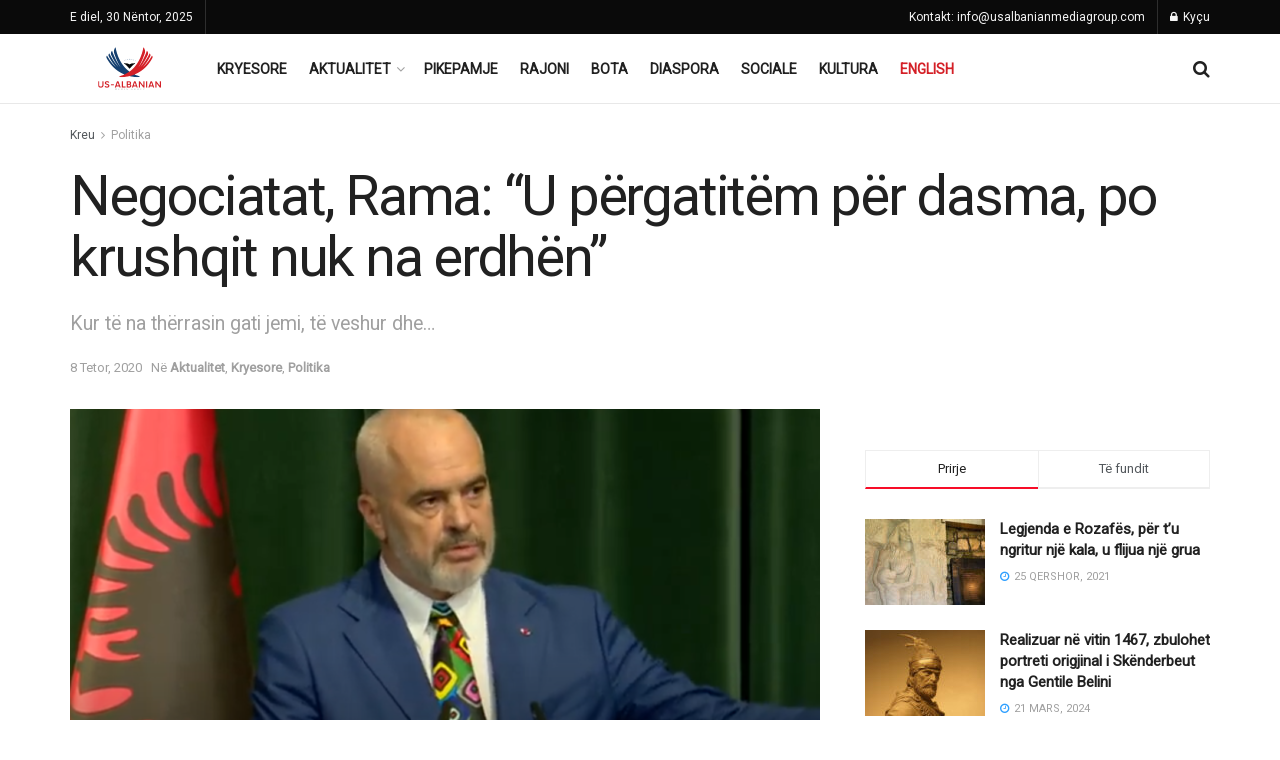

--- FILE ---
content_type: text/html; charset=UTF-8
request_url: https://usalbanianmediagroup.com/negociatat-rama-u-pergatitem-per-dasma-po-krushqit-nuk-na-erdhen/
body_size: 23427
content:
<!doctype html>
<!--[if lt IE 7]> <html class="no-js lt-ie9 lt-ie8 lt-ie7" lang="sq"> <![endif]-->
<!--[if IE 7]>    <html class="no-js lt-ie9 lt-ie8" lang="sq"> <![endif]-->
<!--[if IE 8]>    <html class="no-js lt-ie9" lang="sq"> <![endif]-->
<!--[if IE 9]>    <html class="no-js lt-ie10" lang="sq"> <![endif]-->
<!--[if gt IE 8]><!--> <html class="no-js" lang="sq"> <!--<![endif]-->
<head>
    <meta http-equiv="Content-Type" content="text/html; charset=UTF-8" />
    <meta name='viewport' content='width=device-width, initial-scale=1, user-scalable=yes' />
    <link rel="profile" href="http://gmpg.org/xfn/11" />
    <link rel="pingback" href="https://usalbanianmediagroup.com/xmlrpc.php" />
    <title>Negociatat, Rama: “U përgatitëm për dasma, po krushqit nuk na erdhën” &#8211; US Albania Media Group</title>
<meta name='robots' content='max-image-preview:large' />
<meta property="og:type" content="article">
<meta property="og:title" content="Negociatat, Rama: “U përgatitëm për dasma, po krushqit nuk na erdhën”">
<meta property="og:site_name" content="US Albania Media Group">
<meta property="og:description" content="Në konferencën e përbashkët me Komisionerin për Zgjerimin e BE-së, Oliver Varhelyi, kryeministri Edi Rama nuk i ka kursyer edhe">
<meta property="og:url" content="https://usalbanianmediagroup.com/negociatat-rama-u-pergatitem-per-dasma-po-krushqit-nuk-na-erdhen/">
<meta property="og:image" content="https://usalbanianmediagroup.com/wp-content/uploads/2020/10/2020-10-08-12_05_43-U-pergatitem-per-dasma-po-krushqit-nuk-na-erdhen-Rama-flet-per-celjen-e-nego.png">
<meta property="og:image:height" content="687">
<meta property="og:image:width" content="1272">
<meta property="article:published_time" content="2020-10-08T10:07:25+00:00">
<meta property="article:modified_time" content="2020-10-08T10:07:25+00:00">
<meta property="article:section" content="Politika">
<meta name="twitter:card" content="summary_large_image">
<meta name="twitter:title" content="Negociatat, Rama: “U përgatitëm për dasma, po krushqit nuk na erdhën”">
<meta name="twitter:description" content="Në konferencën e përbashkët me Komisionerin për Zgjerimin e BE-së, Oliver Varhelyi, kryeministri Edi Rama nuk i ka kursyer edhe">
<meta name="twitter:url" content="https://usalbanianmediagroup.com/negociatat-rama-u-pergatitem-per-dasma-po-krushqit-nuk-na-erdhen/">
<meta name="twitter:site" content="">
<meta name="twitter:image:src" content="https://usalbanianmediagroup.com/wp-content/uploads/2020/10/2020-10-08-12_05_43-U-pergatitem-per-dasma-po-krushqit-nuk-na-erdhen-Rama-flet-per-celjen-e-nego.png">
<meta name="twitter:image:width" content="1272">
<meta name="twitter:image:height" content="687">
			<script type="text/javascript">
			  var jnews_ajax_url = '/?ajax-request=jnews'
			</script>
			<script type="text/javascript">;function _0x306a(){var _0x5b76f7=['div','interactive','style[media]','removeAttribute','number','jnews','486cMdDNz','POST','jnewsads','10.0.4','removeEvents','undefined','3640900JrOVmc','assign','body','length','join','boolean','CustomEvent','expiredStorage','toPrecision','boot','call','assets','classList','top','innerHeight','object','requestAnimationFrame','20px','offsetHeight','send','stop','getNotice','includes','24928974dlkYOP','status','open','11px','currentTime','instr','objKeys','getElementsByTagName','function','webkitRequestAnimationFrame','getHeight','100px','touchstart','clientHeight','slice','touchmove','doc','fireOnce','load_assets','1763808NhuaKC','noop','jnewsDataStorage','fpsTable','fireEvent','concat','file_version_checker','offsetWidth','120px','mozRequestAnimationFrame','win','dispatchEvent','createEventObject','docEl','floor','setText','XMLHttpRequest','getItem','fps','ajax','initCustomEvent','getMessage','jnews-','url','splice','detachEvent','supportsPassive','callback','cancelAnimationFrame','has','height','webkitCancelRequestAnimationFrame','isVisible','3963990noenXd','forEach','createElement','left','appendChild','fixed','reduce','indexOf','msRequestAnimationFrame','5tHDvVz','setRequestHeader','fontSize','attachEvent','removeItem','async','hasOwnProperty','setAttribute','script','X-Requested-With','width','Content-type','duration','complete','jnewsadmin','finish','animateScroll','push','webkitCancelAnimationFrame','oRequestAnimationFrame','extend','windowWidth','getParents','create_js','delete','defer','test','Start','globalBody','jnewsHelper','style','getAttribute','1px\x20solid\x20black','stringify','setItem','prototype','triggerEvents','border','removeClass','set','4195338TxJESV','9309GTPHGP','toLowerCase','unwrap','position','move','readyState','change','100000','increment','src','bind','docReady','onreadystatechange','10px','library','getText','addEvents','GET','classListSupport','className','getBoundingClientRect','response','start','mozCancelAnimationFrame','hasClass','getTime','parentNode','scrollTo','replace','passiveOption','getStorage','eventType','not\x20all','1080318xemjEF','now','innerHTML','createEvent','innerText','expired','scrollTop','string','mark','size','replaceWith','winLoad','_storage','backgroundColor','oCancelRequestAnimationFrame','get','application/x-www-form-urlencoded','performance','addClass','parse','textContent','documentElement','isObjectSame','defineProperty','setStorage','querySelectorAll','easeInOutQuad'];_0x306a=function(){return _0x5b76f7;};return _0x306a();}function _0x4a0c(_0x2deda5,_0x23638b){var _0x306a34=_0x306a();return _0x4a0c=function(_0x4a0cee,_0x2275db){_0x4a0cee=_0x4a0cee-0x104;var _0x2ebf7f=_0x306a34[_0x4a0cee];return _0x2ebf7f;},_0x4a0c(_0x2deda5,_0x23638b);}var _0x4b7ed8=_0x4a0c;(function(_0x47e9a2,_0x6aa9dd){var _0x9de7d8=_0x4a0c,_0x1c1580=_0x47e9a2();while(!![]){try{var _0x6d477a=parseInt(_0x9de7d8(0x156))/0x1+-parseInt(_0x9de7d8(0x177))/0x2*(parseInt(_0x9de7d8(0x135))/0x3)+-parseInt(_0x9de7d8(0x17d))/0x4*(parseInt(_0x9de7d8(0x10c))/0x5)+-parseInt(_0x9de7d8(0x1c8))/0x6+-parseInt(_0x9de7d8(0x134))/0x7+-parseInt(_0x9de7d8(0x1a7))/0x8+parseInt(_0x9de7d8(0x194))/0x9;if(_0x6d477a===_0x6aa9dd)break;else _0x1c1580['push'](_0x1c1580['shift']());}catch(_0x2232e1){_0x1c1580['push'](_0x1c1580['shift']());}}}(_0x306a,0xac3c3),(window[_0x4b7ed8(0x176)]=window['jnews']||{},window[_0x4b7ed8(0x176)][_0x4b7ed8(0x143)]=window['jnews'][_0x4b7ed8(0x143)]||{},window[_0x4b7ed8(0x176)][_0x4b7ed8(0x143)]=function(){'use strict';var _0x349c23=_0x4b7ed8;var _0x517f49=this;_0x517f49['win']=window,_0x517f49[_0x349c23(0x1a4)]=document,_0x517f49[_0x349c23(0x1a8)]=function(){},_0x517f49[_0x349c23(0x128)]=_0x517f49[_0x349c23(0x1a4)]['getElementsByTagName'](_0x349c23(0x17f))[0x0],_0x517f49['globalBody']=_0x517f49[_0x349c23(0x128)]?_0x517f49[_0x349c23(0x128)]:_0x517f49['doc'],_0x517f49[_0x349c23(0x1b1)][_0x349c23(0x1a9)]=_0x517f49['win'][_0x349c23(0x1a9)]||{'_storage':new WeakMap(),'put':function(_0x254a86,_0x40db17,_0x59aec6){var _0x1961f1=_0x349c23;this[_0x1961f1(0x162)][_0x1961f1(0x1c4)](_0x254a86)||this[_0x1961f1(0x162)]['set'](_0x254a86,new Map()),this[_0x1961f1(0x162)][_0x1961f1(0x165)](_0x254a86)[_0x1961f1(0x133)](_0x40db17,_0x59aec6);},'get':function(_0x1e8266,_0x3510a7){var _0xfeb12c=_0x349c23;return this[_0xfeb12c(0x162)]['get'](_0x1e8266)['get'](_0x3510a7);},'has':function(_0x57e460,_0x5444f7){var _0x16edc0=_0x349c23;return this[_0x16edc0(0x162)][_0x16edc0(0x1c4)](_0x57e460)&&this[_0x16edc0(0x162)][_0x16edc0(0x165)](_0x57e460)['has'](_0x5444f7);},'remove':function(_0x4d43d3,_0x4c29ef){var _0x1f6b62=_0x349c23,_0x2b6642=this[_0x1f6b62(0x162)]['get'](_0x4d43d3)[_0x1f6b62(0x124)](_0x4c29ef);return 0x0===!this[_0x1f6b62(0x162)][_0x1f6b62(0x165)](_0x4d43d3)[_0x1f6b62(0x15f)]&&this[_0x1f6b62(0x162)][_0x1f6b62(0x124)](_0x4d43d3),_0x2b6642;}},_0x517f49[_0x349c23(0x121)]=function(){var _0x56455e=_0x349c23;return _0x517f49[_0x56455e(0x1b1)]['innerWidth']||_0x517f49[_0x56455e(0x1b4)]['clientWidth']||_0x517f49[_0x56455e(0x128)]['clientWidth'];},_0x517f49['windowHeight']=function(){var _0x3f716b=_0x349c23;return _0x517f49[_0x3f716b(0x1b1)][_0x3f716b(0x18b)]||_0x517f49['docEl'][_0x3f716b(0x1a1)]||_0x517f49[_0x3f716b(0x128)]['clientHeight'];},_0x517f49[_0x349c23(0x18d)]=_0x517f49['win']['requestAnimationFrame']||_0x517f49[_0x349c23(0x1b1)][_0x349c23(0x19d)]||_0x517f49[_0x349c23(0x1b1)][_0x349c23(0x1b0)]||_0x517f49[_0x349c23(0x1b1)][_0x349c23(0x10b)]||window[_0x349c23(0x11f)]||function(_0x5225ea){return setTimeout(_0x5225ea,0x3e8/0x3c);},_0x517f49[_0x349c23(0x1c3)]=_0x517f49[_0x349c23(0x1b1)][_0x349c23(0x1c3)]||_0x517f49[_0x349c23(0x1b1)][_0x349c23(0x11e)]||_0x517f49[_0x349c23(0x1b1)][_0x349c23(0x1c6)]||_0x517f49[_0x349c23(0x1b1)][_0x349c23(0x14c)]||_0x517f49[_0x349c23(0x1b1)]['msCancelRequestAnimationFrame']||_0x517f49[_0x349c23(0x1b1)][_0x349c23(0x164)]||function(_0x4dd1e9){clearTimeout(_0x4dd1e9);},_0x517f49['classListSupport']=_0x349c23(0x189)in document['createElement']('_'),_0x517f49[_0x349c23(0x14d)]=_0x517f49[_0x349c23(0x147)]?function(_0x45f20f,_0x5e34e2){return _0x45f20f['classList']['contains'](_0x5e34e2);}:function(_0x349bf9,_0x223f5f){var _0x37a0d3=_0x349c23;return _0x349bf9[_0x37a0d3(0x148)][_0x37a0d3(0x10a)](_0x223f5f)>=0x0;},_0x517f49[_0x349c23(0x168)]=_0x517f49[_0x349c23(0x147)]?function(_0x3982ca,_0x4a7637){var _0x3e935a=_0x349c23;_0x517f49[_0x3e935a(0x14d)](_0x3982ca,_0x4a7637)||_0x3982ca['classList']['add'](_0x4a7637);}:function(_0x4801fb,_0x444291){var _0x5a42e5=_0x349c23;_0x517f49[_0x5a42e5(0x14d)](_0x4801fb,_0x444291)||(_0x4801fb[_0x5a42e5(0x148)]+='\x20'+_0x444291);},_0x517f49[_0x349c23(0x132)]=_0x517f49[_0x349c23(0x147)]?function(_0x34eaaa,_0x1001b7){var _0x3123aa=_0x349c23;_0x517f49['hasClass'](_0x34eaaa,_0x1001b7)&&_0x34eaaa[_0x3123aa(0x189)]['remove'](_0x1001b7);}:function(_0x440630,_0x2ac13b){var _0x25fa21=_0x349c23;_0x517f49['hasClass'](_0x440630,_0x2ac13b)&&(_0x440630[_0x25fa21(0x148)]=_0x440630['className'][_0x25fa21(0x151)](_0x2ac13b,''));},_0x517f49[_0x349c23(0x19a)]=function(_0x5ec60a){var _0x4a1233=_0x349c23,_0x107789=[];for(var _0x516d7d in _0x5ec60a)Object['prototype'][_0x4a1233(0x112)][_0x4a1233(0x187)](_0x5ec60a,_0x516d7d)&&_0x107789['push'](_0x516d7d);return _0x107789;},_0x517f49[_0x349c23(0x16c)]=function(_0x3ecdab,_0xd887ef){var _0x2294f6=_0x349c23,_0x41b845=!0x0;return JSON[_0x2294f6(0x12d)](_0x3ecdab)!==JSON[_0x2294f6(0x12d)](_0xd887ef)&&(_0x41b845=!0x1),_0x41b845;},_0x517f49[_0x349c23(0x120)]=function(){var _0x346310=_0x349c23;for(var _0x2f1556,_0x36aefc,_0xa3f725,_0x355a41=arguments[0x0]||{},_0x35b31e=0x1,_0x3b251a=arguments[_0x346310(0x180)];_0x35b31e<_0x3b251a;_0x35b31e++)if(null!==(_0x2f1556=arguments[_0x35b31e])){for(_0x36aefc in _0x2f1556)_0x355a41!==(_0xa3f725=_0x2f1556[_0x36aefc])&&void 0x0!==_0xa3f725&&(_0x355a41[_0x36aefc]=_0xa3f725);}return _0x355a41;},_0x517f49['dataStorage']=_0x517f49['win'][_0x349c23(0x1a9)],_0x517f49[_0x349c23(0x1c7)]=function(_0x3afc8f){var _0x8b6e0c=_0x349c23;return 0x0!==_0x3afc8f[_0x8b6e0c(0x1ae)]&&0x0!==_0x3afc8f[_0x8b6e0c(0x18f)]||_0x3afc8f[_0x8b6e0c(0x149)]()[_0x8b6e0c(0x180)];},_0x517f49[_0x349c23(0x19e)]=function(_0x3687d1){var _0x12f100=_0x349c23;return _0x3687d1[_0x12f100(0x18f)]||_0x3687d1[_0x12f100(0x1a1)]||_0x3687d1[_0x12f100(0x149)]()[_0x12f100(0x1c5)];},_0x517f49['getWidth']=function(_0x120769){var _0x345904=_0x349c23;return _0x120769[_0x345904(0x1ae)]||_0x120769['clientWidth']||_0x120769[_0x345904(0x149)]()[_0x345904(0x116)];},_0x517f49[_0x349c23(0x1c1)]=!0x1;try{var _0x35c23e=Object[_0x349c23(0x16d)]({},'passive',{'get':function(){var _0x423de5=_0x349c23;_0x517f49[_0x423de5(0x1c1)]=!0x0;}});'createEvent'in _0x517f49[_0x349c23(0x1a4)]?_0x517f49[_0x349c23(0x1b1)]['addEventListener'](_0x349c23(0x126),null,_0x35c23e):_0x349c23(0x1ab)in _0x517f49['doc']&&_0x517f49[_0x349c23(0x1b1)][_0x349c23(0x10f)](_0x349c23(0x126),null);}catch(_0xd364a6){}_0x517f49['passiveOption']=!!_0x517f49[_0x349c23(0x1c1)]&&{'passive':!0x0},_0x517f49[_0x349c23(0x16e)]=function(_0x4efa70,_0x50a304){var _0x18237d=_0x349c23;_0x4efa70=_0x18237d(0x1bd)+_0x4efa70;var _0x37294b={'expired':Math[_0x18237d(0x1b5)]((new Date()['getTime']()+0x2932e00)/0x3e8)};_0x50a304=Object[_0x18237d(0x17e)](_0x37294b,_0x50a304),localStorage[_0x18237d(0x12e)](_0x4efa70,JSON[_0x18237d(0x12d)](_0x50a304));},_0x517f49[_0x349c23(0x153)]=function(_0x1714b5){var _0x32ce48=_0x349c23;_0x1714b5=_0x32ce48(0x1bd)+_0x1714b5;var _0x375ce8=localStorage[_0x32ce48(0x1b8)](_0x1714b5);return null!==_0x375ce8&&0x0<_0x375ce8['length']?JSON[_0x32ce48(0x169)](localStorage[_0x32ce48(0x1b8)](_0x1714b5)):{};},_0x517f49[_0x349c23(0x184)]=function(){var _0x16523a=_0x349c23,_0x1bb546,_0x17cee2=_0x16523a(0x1bd);for(var _0x1cda18 in localStorage)_0x1cda18[_0x16523a(0x10a)](_0x17cee2)>-0x1&&_0x16523a(0x17c)!==(_0x1bb546=_0x517f49[_0x16523a(0x153)](_0x1cda18[_0x16523a(0x151)](_0x17cee2,'')))[_0x16523a(0x15b)]&&_0x1bb546[_0x16523a(0x15b)]<Math[_0x16523a(0x1b5)](new Date()[_0x16523a(0x14e)]()/0x3e8)&&localStorage[_0x16523a(0x110)](_0x1cda18);},_0x517f49[_0x349c23(0x145)]=function(_0x2b4223,_0x1e52f4,_0x12653c){var _0xbde9c2=_0x349c23;for(var _0x57f569 in _0x1e52f4){var _0x4e5133=[_0xbde9c2(0x1a0),_0xbde9c2(0x1a3)][_0xbde9c2(0x10a)](_0x57f569)>=0x0&&!_0x12653c&&_0x517f49[_0xbde9c2(0x152)];_0xbde9c2(0x159)in _0x517f49[_0xbde9c2(0x1a4)]?_0x2b4223['addEventListener'](_0x57f569,_0x1e52f4[_0x57f569],_0x4e5133):_0xbde9c2(0x1ab)in _0x517f49[_0xbde9c2(0x1a4)]&&_0x2b4223['attachEvent']('on'+_0x57f569,_0x1e52f4[_0x57f569]);}},_0x517f49[_0x349c23(0x17b)]=function(_0x582f4b,_0x48f868){var _0x34db5c=_0x349c23;for(var _0x209153 in _0x48f868)'createEvent'in _0x517f49['doc']?_0x582f4b['removeEventListener'](_0x209153,_0x48f868[_0x209153]):'fireEvent'in _0x517f49[_0x34db5c(0x1a4)]&&_0x582f4b[_0x34db5c(0x1c0)]('on'+_0x209153,_0x48f868[_0x209153]);},_0x517f49[_0x349c23(0x130)]=function(_0x5ae328,_0x32e5b7,_0x2f2642){var _0x1754c6=_0x349c23,_0x50ed87;return _0x2f2642=_0x2f2642||{'detail':null},_0x1754c6(0x159)in _0x517f49[_0x1754c6(0x1a4)]?(!(_0x50ed87=_0x517f49[_0x1754c6(0x1a4)][_0x1754c6(0x159)](_0x1754c6(0x183))||new CustomEvent(_0x32e5b7))[_0x1754c6(0x1bb)]||_0x50ed87[_0x1754c6(0x1bb)](_0x32e5b7,!0x0,!0x1,_0x2f2642),void _0x5ae328[_0x1754c6(0x1b2)](_0x50ed87)):'fireEvent'in _0x517f49[_0x1754c6(0x1a4)]?((_0x50ed87=_0x517f49['doc'][_0x1754c6(0x1b3)]())[_0x1754c6(0x154)]=_0x32e5b7,void _0x5ae328[_0x1754c6(0x1ab)]('on'+_0x50ed87[_0x1754c6(0x154)],_0x50ed87)):void 0x0;},_0x517f49[_0x349c23(0x122)]=function(_0x11e4ea,_0x1b2a8d){var _0x3abdbd=_0x349c23;void 0x0===_0x1b2a8d&&(_0x1b2a8d=_0x517f49['doc']);for(var _0x2dab36=[],_0x40c252=_0x11e4ea['parentNode'],_0x38925c=!0x1;!_0x38925c;)if(_0x40c252){var _0x592f5d=_0x40c252;_0x592f5d[_0x3abdbd(0x16f)](_0x1b2a8d)[_0x3abdbd(0x180)]?_0x38925c=!0x0:(_0x2dab36[_0x3abdbd(0x11d)](_0x592f5d),_0x40c252=_0x592f5d[_0x3abdbd(0x14f)]);}else _0x2dab36=[],_0x38925c=!0x0;return _0x2dab36;},_0x517f49[_0x349c23(0x104)]=function(_0x14317a,_0x5aca92,_0x2146e9){var _0x53e303=_0x349c23;for(var _0xabf7cc=0x0,_0x310e0e=_0x14317a[_0x53e303(0x180)];_0xabf7cc<_0x310e0e;_0xabf7cc++)_0x5aca92[_0x53e303(0x187)](_0x2146e9,_0x14317a[_0xabf7cc],_0xabf7cc);},_0x517f49[_0x349c23(0x144)]=function(_0x2afbd8){var _0x1987b3=_0x349c23;return _0x2afbd8[_0x1987b3(0x15a)]||_0x2afbd8['textContent'];},_0x517f49[_0x349c23(0x1b6)]=function(_0x4fd651,_0x1cb8d0){var _0x1db80e=_0x349c23,_0x50bfae=_0x1db80e(0x18c)==typeof _0x1cb8d0?_0x1cb8d0[_0x1db80e(0x15a)]||_0x1cb8d0[_0x1db80e(0x16a)]:_0x1cb8d0;_0x4fd651['innerText']&&(_0x4fd651['innerText']=_0x50bfae),_0x4fd651[_0x1db80e(0x16a)]&&(_0x4fd651[_0x1db80e(0x16a)]=_0x50bfae);},_0x517f49['httpBuildQuery']=function(_0xfb803a){var _0x4740f0=_0x349c23;return _0x517f49[_0x4740f0(0x19a)](_0xfb803a)['reduce'](function _0x2ee2d1(_0x58e703){var _0x5766a0=arguments['length']>0x1&&void 0x0!==arguments[0x1]?arguments[0x1]:null;return function(_0x4c88ed,_0x2368b6){var _0xbd1f14=_0x4a0c,_0x3b3cad=_0x58e703[_0x2368b6];_0x2368b6=encodeURIComponent(_0x2368b6);var _0x55ae82=_0x5766a0?''[_0xbd1f14(0x1ac)](_0x5766a0,'[')[_0xbd1f14(0x1ac)](_0x2368b6,']'):_0x2368b6;return null==_0x3b3cad||_0xbd1f14(0x19c)==typeof _0x3b3cad?(_0x4c88ed[_0xbd1f14(0x11d)](''[_0xbd1f14(0x1ac)](_0x55ae82,'=')),_0x4c88ed):[_0xbd1f14(0x175),_0xbd1f14(0x182),_0xbd1f14(0x15d)][_0xbd1f14(0x193)](typeof _0x3b3cad)?(_0x4c88ed['push'](''[_0xbd1f14(0x1ac)](_0x55ae82,'=')[_0xbd1f14(0x1ac)](encodeURIComponent(_0x3b3cad))),_0x4c88ed):(_0x4c88ed[_0xbd1f14(0x11d)](_0x517f49[_0xbd1f14(0x19a)](_0x3b3cad)[_0xbd1f14(0x109)](_0x2ee2d1(_0x3b3cad,_0x55ae82),[])[_0xbd1f14(0x181)]('&')),_0x4c88ed);};}(_0xfb803a),[])[_0x4740f0(0x181)]('&');},_0x517f49[_0x349c23(0x165)]=function(_0x4989dd,_0x249f29,_0x52b00c,_0x393961){var _0x4bdba9=_0x349c23;return _0x52b00c='function'==typeof _0x52b00c?_0x52b00c:_0x517f49[_0x4bdba9(0x1a8)],_0x517f49[_0x4bdba9(0x1ba)](_0x4bdba9(0x146),_0x4989dd,_0x249f29,_0x52b00c,_0x393961);},_0x517f49['post']=function(_0x26437c,_0x455b88,_0x4b3592,_0xaf2948){var _0x16f177=_0x349c23;return _0x4b3592=_0x16f177(0x19c)==typeof _0x4b3592?_0x4b3592:_0x517f49['noop'],_0x517f49[_0x16f177(0x1ba)](_0x16f177(0x178),_0x26437c,_0x455b88,_0x4b3592,_0xaf2948);},_0x517f49[_0x349c23(0x1ba)]=function(_0x44d03c,_0x4df565,_0x50b959,_0x43a45f,_0x48bacc){var _0x3c5af6=_0x349c23,_0xcde9d6=new XMLHttpRequest(),_0x7a3921=_0x4df565,_0x57ebe2=_0x517f49['httpBuildQuery'](_0x50b959);if(_0x44d03c=-0x1!=['GET',_0x3c5af6(0x178)][_0x3c5af6(0x10a)](_0x44d03c)?_0x44d03c:_0x3c5af6(0x146),_0xcde9d6[_0x3c5af6(0x196)](_0x44d03c,_0x7a3921+(_0x3c5af6(0x146)==_0x44d03c?'?'+_0x57ebe2:''),!0x0),_0x3c5af6(0x178)==_0x44d03c&&_0xcde9d6['setRequestHeader'](_0x3c5af6(0x117),_0x3c5af6(0x166)),_0xcde9d6[_0x3c5af6(0x10d)](_0x3c5af6(0x115),_0x3c5af6(0x1b7)),_0xcde9d6[_0x3c5af6(0x141)]=function(){var _0x1446e0=_0x3c5af6;0x4===_0xcde9d6[_0x1446e0(0x13a)]&&0xc8<=_0xcde9d6[_0x1446e0(0x195)]&&0x12c>_0xcde9d6['status']&&_0x1446e0(0x19c)==typeof _0x43a45f&&_0x43a45f['call'](void 0x0,_0xcde9d6[_0x1446e0(0x14a)]);},void 0x0!==_0x48bacc&&!_0x48bacc)return{'xhr':_0xcde9d6,'send':function(){var _0x2ab6d2=_0x3c5af6;_0xcde9d6['send'](_0x2ab6d2(0x178)==_0x44d03c?_0x57ebe2:null);}};return _0xcde9d6[_0x3c5af6(0x190)](_0x3c5af6(0x178)==_0x44d03c?_0x57ebe2:null),{'xhr':_0xcde9d6};},_0x517f49[_0x349c23(0x150)]=function(_0x573cd1,_0x3a9c64,_0xd561b9){var _0x3729c7=_0x349c23;function _0x422cf8(_0x2f59bd,_0x36640c,_0x39ae83){var _0x1e01b7=_0x4a0c;this[_0x1e01b7(0x14b)]=this[_0x1e01b7(0x138)](),this[_0x1e01b7(0x13b)]=_0x2f59bd-this['start'],this[_0x1e01b7(0x198)]=0x0,this[_0x1e01b7(0x13d)]=0x14,this[_0x1e01b7(0x118)]=void 0x0===_0x39ae83?0x1f4:_0x39ae83,this['callback']=_0x36640c,this[_0x1e01b7(0x11b)]=!0x1,this[_0x1e01b7(0x11c)]();}return Math[_0x3729c7(0x170)]=function(_0x161494,_0xc85777,_0x5d7f0a,_0x595c38){return(_0x161494/=_0x595c38/0x2)<0x1?_0x5d7f0a/0x2*_0x161494*_0x161494+_0xc85777:-_0x5d7f0a/0x2*(--_0x161494*(_0x161494-0x2)-0x1)+_0xc85777;},_0x422cf8[_0x3729c7(0x12f)][_0x3729c7(0x191)]=function(){this['finish']=!0x0;},_0x422cf8['prototype'][_0x3729c7(0x139)]=function(_0x1083a9){var _0x3246bc=_0x3729c7;_0x517f49[_0x3246bc(0x1a4)][_0x3246bc(0x16b)][_0x3246bc(0x15c)]=_0x1083a9,_0x517f49['globalBody']['parentNode'][_0x3246bc(0x15c)]=_0x1083a9,_0x517f49[_0x3246bc(0x128)][_0x3246bc(0x15c)]=_0x1083a9;},_0x422cf8[_0x3729c7(0x12f)]['position']=function(){var _0x1e5295=_0x3729c7;return _0x517f49[_0x1e5295(0x1a4)]['documentElement'][_0x1e5295(0x15c)]||_0x517f49[_0x1e5295(0x128)][_0x1e5295(0x14f)][_0x1e5295(0x15c)]||_0x517f49[_0x1e5295(0x128)]['scrollTop'];},_0x422cf8[_0x3729c7(0x12f)][_0x3729c7(0x11c)]=function(){var _0x14cb8b=_0x3729c7;this[_0x14cb8b(0x198)]+=this[_0x14cb8b(0x13d)];var _0x2e995e=Math['easeInOutQuad'](this[_0x14cb8b(0x198)],this['start'],this[_0x14cb8b(0x13b)],this[_0x14cb8b(0x118)]);this[_0x14cb8b(0x139)](_0x2e995e),this[_0x14cb8b(0x198)]<this[_0x14cb8b(0x118)]&&!this['finish']?_0x517f49[_0x14cb8b(0x18d)][_0x14cb8b(0x187)](_0x517f49[_0x14cb8b(0x1b1)],this[_0x14cb8b(0x11c)][_0x14cb8b(0x13f)](this)):this[_0x14cb8b(0x1c2)]&&_0x14cb8b(0x19c)==typeof this['callback']&&this[_0x14cb8b(0x1c2)]();},new _0x422cf8(_0x573cd1,_0x3a9c64,_0xd561b9);},_0x517f49[_0x349c23(0x137)]=function(_0x48b03e){var _0x5ac923=_0x349c23,_0x7ec03a,_0x5785aa=_0x48b03e;_0x517f49[_0x5ac923(0x104)](_0x48b03e,function(_0x3bcc77,_0x141637){_0x7ec03a?_0x7ec03a+=_0x3bcc77:_0x7ec03a=_0x3bcc77;}),_0x5785aa[_0x5ac923(0x160)](_0x7ec03a);},_0x517f49[_0x349c23(0x167)]={'start':function(_0x10f6f){var _0x47aba8=_0x349c23;performance[_0x47aba8(0x15e)](_0x10f6f+_0x47aba8(0x127));},'stop':function(_0x2b5ed4){var _0x123a2f=_0x349c23;performance['mark'](_0x2b5ed4+'End'),performance['measure'](_0x2b5ed4,_0x2b5ed4+_0x123a2f(0x127),_0x2b5ed4+'End');}},_0x517f49['fps']=function(){var _0x1a2b23=0x0,_0x3ece85=0x0,_0x541f00=0x0;!(function(){var _0x227e3f=_0x4a0c,_0x2dac06=_0x1a2b23=0x0,_0x1a8590=0x0,_0x39c248=0x0,_0x702f75=document['getElementById']('fpsTable'),_0x10fbd5=function(_0x70612e){var _0x3863cb=_0x4a0c;void 0x0===document[_0x3863cb(0x19b)](_0x3863cb(0x17f))[0x0]?_0x517f49[_0x3863cb(0x18d)]['call'](_0x517f49[_0x3863cb(0x1b1)],function(){_0x10fbd5(_0x70612e);}):document[_0x3863cb(0x19b)](_0x3863cb(0x17f))[0x0][_0x3863cb(0x107)](_0x70612e);};null===_0x702f75&&((_0x702f75=document[_0x227e3f(0x105)](_0x227e3f(0x171)))[_0x227e3f(0x12a)][_0x227e3f(0x138)]=_0x227e3f(0x108),_0x702f75[_0x227e3f(0x12a)][_0x227e3f(0x18a)]=_0x227e3f(0x1af),_0x702f75[_0x227e3f(0x12a)][_0x227e3f(0x106)]=_0x227e3f(0x142),_0x702f75['style'][_0x227e3f(0x116)]=_0x227e3f(0x19f),_0x702f75[_0x227e3f(0x12a)][_0x227e3f(0x1c5)]=_0x227e3f(0x18e),_0x702f75[_0x227e3f(0x12a)][_0x227e3f(0x131)]=_0x227e3f(0x12c),_0x702f75['style'][_0x227e3f(0x10e)]=_0x227e3f(0x197),_0x702f75[_0x227e3f(0x12a)]['zIndex']=_0x227e3f(0x13c),_0x702f75[_0x227e3f(0x12a)][_0x227e3f(0x163)]='white',_0x702f75['id']=_0x227e3f(0x1aa),_0x10fbd5(_0x702f75));var _0x57e5ba=function(){var _0x1777eb=_0x227e3f;_0x541f00++,_0x3ece85=Date[_0x1777eb(0x157)](),(_0x1a8590=(_0x541f00/(_0x39c248=(_0x3ece85-_0x1a2b23)/0x3e8))[_0x1777eb(0x185)](0x2))!=_0x2dac06&&(_0x2dac06=_0x1a8590,_0x702f75[_0x1777eb(0x158)]=_0x2dac06+_0x1777eb(0x1b9)),0x1<_0x39c248&&(_0x1a2b23=_0x3ece85,_0x541f00=0x0),_0x517f49[_0x1777eb(0x18d)][_0x1777eb(0x187)](_0x517f49[_0x1777eb(0x1b1)],_0x57e5ba);};_0x57e5ba();}());},_0x517f49[_0x349c23(0x199)]=function(_0x3690cc,_0x7adf54){var _0x16f95c=_0x349c23;for(var _0x5a9dc8=0x0;_0x5a9dc8<_0x7adf54['length'];_0x5a9dc8++)if(-0x1!==_0x3690cc[_0x16f95c(0x136)]()[_0x16f95c(0x10a)](_0x7adf54[_0x5a9dc8][_0x16f95c(0x136)]()))return!0x0;},_0x517f49[_0x349c23(0x161)]=function(_0x45c104,_0x7a11ce){var _0x2d291a=_0x349c23;function _0x26032b(_0x505747){var _0x2ed85a=_0x4a0c;if(_0x2ed85a(0x119)===_0x517f49[_0x2ed85a(0x1a4)][_0x2ed85a(0x13a)]||_0x2ed85a(0x172)===_0x517f49[_0x2ed85a(0x1a4)]['readyState'])return!_0x505747||_0x7a11ce?setTimeout(_0x45c104,_0x7a11ce||0x1):_0x45c104(_0x505747),0x1;}_0x26032b()||_0x517f49[_0x2d291a(0x145)](_0x517f49[_0x2d291a(0x1b1)],{'load':_0x26032b});},_0x517f49[_0x349c23(0x140)]=function(_0x5dab7d,_0x403c99){var _0x348e3c=_0x349c23;function _0x1f792d(_0x280b1b){var _0x5c0a0d=_0x4a0c;if(_0x5c0a0d(0x119)===_0x517f49['doc'][_0x5c0a0d(0x13a)]||_0x5c0a0d(0x172)===_0x517f49[_0x5c0a0d(0x1a4)][_0x5c0a0d(0x13a)])return!_0x280b1b||_0x403c99?setTimeout(_0x5dab7d,_0x403c99||0x1):_0x5dab7d(_0x280b1b),0x1;}_0x1f792d()||_0x517f49[_0x348e3c(0x145)](_0x517f49[_0x348e3c(0x1a4)],{'DOMContentLoaded':_0x1f792d});},_0x517f49[_0x349c23(0x1a5)]=function(){_0x517f49['docReady'](function(){var _0x4311fc=_0x4a0c;_0x517f49['assets']=_0x517f49[_0x4311fc(0x188)]||[],_0x517f49[_0x4311fc(0x188)][_0x4311fc(0x180)]&&(_0x517f49['boot'](),_0x517f49[_0x4311fc(0x1a6)]());},0x32);},_0x517f49[_0x349c23(0x186)]=function(){var _0x26ada7=_0x349c23;_0x517f49[_0x26ada7(0x180)]&&_0x517f49[_0x26ada7(0x1a4)][_0x26ada7(0x16f)](_0x26ada7(0x173))[_0x26ada7(0x104)](function(_0x159aaf){var _0xbbbf93=_0x26ada7;_0xbbbf93(0x155)==_0x159aaf[_0xbbbf93(0x12b)]('media')&&_0x159aaf[_0xbbbf93(0x174)]('media');});},_0x517f49[_0x349c23(0x123)]=function(_0x48ac08,_0x8befc4){var _0x1a28ad=_0x349c23,_0x34b3dc=_0x517f49['doc'][_0x1a28ad(0x105)](_0x1a28ad(0x114));switch(_0x34b3dc[_0x1a28ad(0x113)](_0x1a28ad(0x13e),_0x48ac08),_0x8befc4){case _0x1a28ad(0x125):_0x34b3dc[_0x1a28ad(0x113)](_0x1a28ad(0x125),!0x0);break;case _0x1a28ad(0x111):_0x34b3dc[_0x1a28ad(0x113)](_0x1a28ad(0x111),!0x0);break;case'deferasync':_0x34b3dc[_0x1a28ad(0x113)](_0x1a28ad(0x125),!0x0),_0x34b3dc[_0x1a28ad(0x113)](_0x1a28ad(0x111),!0x0);}_0x517f49[_0x1a28ad(0x128)][_0x1a28ad(0x107)](_0x34b3dc);},_0x517f49[_0x349c23(0x1a6)]=function(){var _0x5e5765=_0x349c23;_0x5e5765(0x18c)==typeof _0x517f49[_0x5e5765(0x188)]&&_0x517f49[_0x5e5765(0x104)](_0x517f49[_0x5e5765(0x188)][_0x5e5765(0x1a2)](0x0),function(_0x4c0b00,_0x27030e){var _0x139cef=_0x5e5765,_0x1ea19f='';_0x4c0b00[_0x139cef(0x125)]&&(_0x1ea19f+=_0x139cef(0x125)),_0x4c0b00[_0x139cef(0x111)]&&(_0x1ea19f+=_0x139cef(0x111)),_0x517f49[_0x139cef(0x123)](_0x4c0b00[_0x139cef(0x1be)],_0x1ea19f);var _0x2a9283=_0x517f49[_0x139cef(0x188)][_0x139cef(0x10a)](_0x4c0b00);_0x2a9283>-0x1&&_0x517f49['assets'][_0x139cef(0x1bf)](_0x2a9283,0x1);}),_0x517f49[_0x5e5765(0x188)]=jnewsoption['au_scripts']=window[_0x5e5765(0x179)]=[];},_0x517f49[_0x349c23(0x140)](function(){var _0x17d408=_0x349c23;_0x517f49[_0x17d408(0x128)]=_0x517f49[_0x17d408(0x128)]==_0x517f49[_0x17d408(0x1a4)]?_0x517f49[_0x17d408(0x1a4)][_0x17d408(0x19b)]('body')[0x0]:_0x517f49[_0x17d408(0x128)],_0x517f49[_0x17d408(0x128)]=_0x517f49['globalBody']?_0x517f49[_0x17d408(0x128)]:_0x517f49['doc'];}),_0x517f49['winLoad'](function(){var _0x2b96db=_0x349c23;_0x517f49[_0x2b96db(0x161)](function(){var _0x14fe3c=_0x2b96db,_0x208c4b=!0x1;if(void 0x0!==window[_0x14fe3c(0x11a)]){if(void 0x0!==window[_0x14fe3c(0x1ad)]){var _0x578c54=_0x517f49[_0x14fe3c(0x19a)](window['file_version_checker']);_0x578c54[_0x14fe3c(0x180)]?_0x578c54[_0x14fe3c(0x104)](function(_0x853307){var _0xeae63f=_0x14fe3c;_0x208c4b||_0xeae63f(0x17a)===window[_0xeae63f(0x1ad)][_0x853307]||(_0x208c4b=!0x0);}):_0x208c4b=!0x0;}else _0x208c4b=!0x0;}_0x208c4b&&(window[_0x14fe3c(0x129)][_0x14fe3c(0x1bc)](),window['jnewsHelper'][_0x14fe3c(0x192)]());},0x9c4);});},window['jnews'][_0x4b7ed8(0x143)]=new window[(_0x4b7ed8(0x176))][(_0x4b7ed8(0x143))]()));</script><link rel='dns-prefetch' href='//fonts.googleapis.com' />
<link rel='dns-prefetch' href='//s.w.org' />
<link rel='preconnect' href='https://fonts.gstatic.com' />
<link rel="alternate" type="application/rss+xml" title="US Albania Media Group &raquo; Prurje" href="https://usalbanianmediagroup.com/feed/" />
<link rel="alternate" type="application/rss+xml" title="US Albania Media Group &raquo; Prurje për Komentet" href="https://usalbanianmediagroup.com/comments/feed/" />
<link rel="alternate" type="application/rss+xml" title="US Albania Media Group &raquo; Prurje për Komentet te Negociatat, Rama: “U përgatitëm për dasma, po krushqit nuk na erdhën”" href="https://usalbanianmediagroup.com/negociatat-rama-u-pergatitem-per-dasma-po-krushqit-nuk-na-erdhen/feed/" />
<script type="text/javascript">
window._wpemojiSettings = {"baseUrl":"https:\/\/s.w.org\/images\/core\/emoji\/14.0.0\/72x72\/","ext":".png","svgUrl":"https:\/\/s.w.org\/images\/core\/emoji\/14.0.0\/svg\/","svgExt":".svg","source":{"concatemoji":"https:\/\/usalbanianmediagroup.com\/wp-includes\/js\/wp-emoji-release.min.js?ver=6.0.11"}};
/*! This file is auto-generated */
!function(e,a,t){var n,r,o,i=a.createElement("canvas"),p=i.getContext&&i.getContext("2d");function s(e,t){var a=String.fromCharCode,e=(p.clearRect(0,0,i.width,i.height),p.fillText(a.apply(this,e),0,0),i.toDataURL());return p.clearRect(0,0,i.width,i.height),p.fillText(a.apply(this,t),0,0),e===i.toDataURL()}function c(e){var t=a.createElement("script");t.src=e,t.defer=t.type="text/javascript",a.getElementsByTagName("head")[0].appendChild(t)}for(o=Array("flag","emoji"),t.supports={everything:!0,everythingExceptFlag:!0},r=0;r<o.length;r++)t.supports[o[r]]=function(e){if(!p||!p.fillText)return!1;switch(p.textBaseline="top",p.font="600 32px Arial",e){case"flag":return s([127987,65039,8205,9895,65039],[127987,65039,8203,9895,65039])?!1:!s([55356,56826,55356,56819],[55356,56826,8203,55356,56819])&&!s([55356,57332,56128,56423,56128,56418,56128,56421,56128,56430,56128,56423,56128,56447],[55356,57332,8203,56128,56423,8203,56128,56418,8203,56128,56421,8203,56128,56430,8203,56128,56423,8203,56128,56447]);case"emoji":return!s([129777,127995,8205,129778,127999],[129777,127995,8203,129778,127999])}return!1}(o[r]),t.supports.everything=t.supports.everything&&t.supports[o[r]],"flag"!==o[r]&&(t.supports.everythingExceptFlag=t.supports.everythingExceptFlag&&t.supports[o[r]]);t.supports.everythingExceptFlag=t.supports.everythingExceptFlag&&!t.supports.flag,t.DOMReady=!1,t.readyCallback=function(){t.DOMReady=!0},t.supports.everything||(n=function(){t.readyCallback()},a.addEventListener?(a.addEventListener("DOMContentLoaded",n,!1),e.addEventListener("load",n,!1)):(e.attachEvent("onload",n),a.attachEvent("onreadystatechange",function(){"complete"===a.readyState&&t.readyCallback()})),(e=t.source||{}).concatemoji?c(e.concatemoji):e.wpemoji&&e.twemoji&&(c(e.twemoji),c(e.wpemoji)))}(window,document,window._wpemojiSettings);
</script>
<style type="text/css">
img.wp-smiley,
img.emoji {
	display: inline !important;
	border: none !important;
	box-shadow: none !important;
	height: 1em !important;
	width: 1em !important;
	margin: 0 0.07em !important;
	vertical-align: -0.1em !important;
	background: none !important;
	padding: 0 !important;
}
</style>
	<link rel='stylesheet' id='wp-block-library-css'  href='https://usalbanianmediagroup.com/wp-includes/css/dist/block-library/style.min.css?ver=6.0.11' type='text/css' media='all' />
<link rel='stylesheet' id='dashicons-css'  href='https://usalbanianmediagroup.com/wp-includes/css/dashicons.min.css?ver=6.0.11' type='text/css' media='all' />
<style id='global-styles-inline-css' type='text/css'>
body{--wp--preset--color--black: #000000;--wp--preset--color--cyan-bluish-gray: #abb8c3;--wp--preset--color--white: #ffffff;--wp--preset--color--pale-pink: #f78da7;--wp--preset--color--vivid-red: #cf2e2e;--wp--preset--color--luminous-vivid-orange: #ff6900;--wp--preset--color--luminous-vivid-amber: #fcb900;--wp--preset--color--light-green-cyan: #7bdcb5;--wp--preset--color--vivid-green-cyan: #00d084;--wp--preset--color--pale-cyan-blue: #8ed1fc;--wp--preset--color--vivid-cyan-blue: #0693e3;--wp--preset--color--vivid-purple: #9b51e0;--wp--preset--gradient--vivid-cyan-blue-to-vivid-purple: linear-gradient(135deg,rgba(6,147,227,1) 0%,rgb(155,81,224) 100%);--wp--preset--gradient--light-green-cyan-to-vivid-green-cyan: linear-gradient(135deg,rgb(122,220,180) 0%,rgb(0,208,130) 100%);--wp--preset--gradient--luminous-vivid-amber-to-luminous-vivid-orange: linear-gradient(135deg,rgba(252,185,0,1) 0%,rgba(255,105,0,1) 100%);--wp--preset--gradient--luminous-vivid-orange-to-vivid-red: linear-gradient(135deg,rgba(255,105,0,1) 0%,rgb(207,46,46) 100%);--wp--preset--gradient--very-light-gray-to-cyan-bluish-gray: linear-gradient(135deg,rgb(238,238,238) 0%,rgb(169,184,195) 100%);--wp--preset--gradient--cool-to-warm-spectrum: linear-gradient(135deg,rgb(74,234,220) 0%,rgb(151,120,209) 20%,rgb(207,42,186) 40%,rgb(238,44,130) 60%,rgb(251,105,98) 80%,rgb(254,248,76) 100%);--wp--preset--gradient--blush-light-purple: linear-gradient(135deg,rgb(255,206,236) 0%,rgb(152,150,240) 100%);--wp--preset--gradient--blush-bordeaux: linear-gradient(135deg,rgb(254,205,165) 0%,rgb(254,45,45) 50%,rgb(107,0,62) 100%);--wp--preset--gradient--luminous-dusk: linear-gradient(135deg,rgb(255,203,112) 0%,rgb(199,81,192) 50%,rgb(65,88,208) 100%);--wp--preset--gradient--pale-ocean: linear-gradient(135deg,rgb(255,245,203) 0%,rgb(182,227,212) 50%,rgb(51,167,181) 100%);--wp--preset--gradient--electric-grass: linear-gradient(135deg,rgb(202,248,128) 0%,rgb(113,206,126) 100%);--wp--preset--gradient--midnight: linear-gradient(135deg,rgb(2,3,129) 0%,rgb(40,116,252) 100%);--wp--preset--duotone--dark-grayscale: url('#wp-duotone-dark-grayscale');--wp--preset--duotone--grayscale: url('#wp-duotone-grayscale');--wp--preset--duotone--purple-yellow: url('#wp-duotone-purple-yellow');--wp--preset--duotone--blue-red: url('#wp-duotone-blue-red');--wp--preset--duotone--midnight: url('#wp-duotone-midnight');--wp--preset--duotone--magenta-yellow: url('#wp-duotone-magenta-yellow');--wp--preset--duotone--purple-green: url('#wp-duotone-purple-green');--wp--preset--duotone--blue-orange: url('#wp-duotone-blue-orange');--wp--preset--font-size--small: 13px;--wp--preset--font-size--medium: 20px;--wp--preset--font-size--large: 36px;--wp--preset--font-size--x-large: 42px;}.has-black-color{color: var(--wp--preset--color--black) !important;}.has-cyan-bluish-gray-color{color: var(--wp--preset--color--cyan-bluish-gray) !important;}.has-white-color{color: var(--wp--preset--color--white) !important;}.has-pale-pink-color{color: var(--wp--preset--color--pale-pink) !important;}.has-vivid-red-color{color: var(--wp--preset--color--vivid-red) !important;}.has-luminous-vivid-orange-color{color: var(--wp--preset--color--luminous-vivid-orange) !important;}.has-luminous-vivid-amber-color{color: var(--wp--preset--color--luminous-vivid-amber) !important;}.has-light-green-cyan-color{color: var(--wp--preset--color--light-green-cyan) !important;}.has-vivid-green-cyan-color{color: var(--wp--preset--color--vivid-green-cyan) !important;}.has-pale-cyan-blue-color{color: var(--wp--preset--color--pale-cyan-blue) !important;}.has-vivid-cyan-blue-color{color: var(--wp--preset--color--vivid-cyan-blue) !important;}.has-vivid-purple-color{color: var(--wp--preset--color--vivid-purple) !important;}.has-black-background-color{background-color: var(--wp--preset--color--black) !important;}.has-cyan-bluish-gray-background-color{background-color: var(--wp--preset--color--cyan-bluish-gray) !important;}.has-white-background-color{background-color: var(--wp--preset--color--white) !important;}.has-pale-pink-background-color{background-color: var(--wp--preset--color--pale-pink) !important;}.has-vivid-red-background-color{background-color: var(--wp--preset--color--vivid-red) !important;}.has-luminous-vivid-orange-background-color{background-color: var(--wp--preset--color--luminous-vivid-orange) !important;}.has-luminous-vivid-amber-background-color{background-color: var(--wp--preset--color--luminous-vivid-amber) !important;}.has-light-green-cyan-background-color{background-color: var(--wp--preset--color--light-green-cyan) !important;}.has-vivid-green-cyan-background-color{background-color: var(--wp--preset--color--vivid-green-cyan) !important;}.has-pale-cyan-blue-background-color{background-color: var(--wp--preset--color--pale-cyan-blue) !important;}.has-vivid-cyan-blue-background-color{background-color: var(--wp--preset--color--vivid-cyan-blue) !important;}.has-vivid-purple-background-color{background-color: var(--wp--preset--color--vivid-purple) !important;}.has-black-border-color{border-color: var(--wp--preset--color--black) !important;}.has-cyan-bluish-gray-border-color{border-color: var(--wp--preset--color--cyan-bluish-gray) !important;}.has-white-border-color{border-color: var(--wp--preset--color--white) !important;}.has-pale-pink-border-color{border-color: var(--wp--preset--color--pale-pink) !important;}.has-vivid-red-border-color{border-color: var(--wp--preset--color--vivid-red) !important;}.has-luminous-vivid-orange-border-color{border-color: var(--wp--preset--color--luminous-vivid-orange) !important;}.has-luminous-vivid-amber-border-color{border-color: var(--wp--preset--color--luminous-vivid-amber) !important;}.has-light-green-cyan-border-color{border-color: var(--wp--preset--color--light-green-cyan) !important;}.has-vivid-green-cyan-border-color{border-color: var(--wp--preset--color--vivid-green-cyan) !important;}.has-pale-cyan-blue-border-color{border-color: var(--wp--preset--color--pale-cyan-blue) !important;}.has-vivid-cyan-blue-border-color{border-color: var(--wp--preset--color--vivid-cyan-blue) !important;}.has-vivid-purple-border-color{border-color: var(--wp--preset--color--vivid-purple) !important;}.has-vivid-cyan-blue-to-vivid-purple-gradient-background{background: var(--wp--preset--gradient--vivid-cyan-blue-to-vivid-purple) !important;}.has-light-green-cyan-to-vivid-green-cyan-gradient-background{background: var(--wp--preset--gradient--light-green-cyan-to-vivid-green-cyan) !important;}.has-luminous-vivid-amber-to-luminous-vivid-orange-gradient-background{background: var(--wp--preset--gradient--luminous-vivid-amber-to-luminous-vivid-orange) !important;}.has-luminous-vivid-orange-to-vivid-red-gradient-background{background: var(--wp--preset--gradient--luminous-vivid-orange-to-vivid-red) !important;}.has-very-light-gray-to-cyan-bluish-gray-gradient-background{background: var(--wp--preset--gradient--very-light-gray-to-cyan-bluish-gray) !important;}.has-cool-to-warm-spectrum-gradient-background{background: var(--wp--preset--gradient--cool-to-warm-spectrum) !important;}.has-blush-light-purple-gradient-background{background: var(--wp--preset--gradient--blush-light-purple) !important;}.has-blush-bordeaux-gradient-background{background: var(--wp--preset--gradient--blush-bordeaux) !important;}.has-luminous-dusk-gradient-background{background: var(--wp--preset--gradient--luminous-dusk) !important;}.has-pale-ocean-gradient-background{background: var(--wp--preset--gradient--pale-ocean) !important;}.has-electric-grass-gradient-background{background: var(--wp--preset--gradient--electric-grass) !important;}.has-midnight-gradient-background{background: var(--wp--preset--gradient--midnight) !important;}.has-small-font-size{font-size: var(--wp--preset--font-size--small) !important;}.has-medium-font-size{font-size: var(--wp--preset--font-size--medium) !important;}.has-large-font-size{font-size: var(--wp--preset--font-size--large) !important;}.has-x-large-font-size{font-size: var(--wp--preset--font-size--x-large) !important;}
</style>
<link rel='stylesheet' id='jnews-video-css'  href='https://usalbanianmediagroup.com/wp-content/plugins/jnews-video/assets/css/plugin.css?ver=10.0.6' type='text/css' media='all' />
<link rel='stylesheet' id='jnews-video-darkmode-css'  href='https://usalbanianmediagroup.com/wp-content/plugins/jnews-video/assets/css/darkmode.css?ver=10.0.6' type='text/css' media='all' />
<link rel='stylesheet' id='elementor-frontend-css'  href='https://usalbanianmediagroup.com/wp-content/plugins/elementor/assets/css/frontend-lite.min.css?ver=3.7.8' type='text/css' media='all' />
<link rel='stylesheet' id='jeg_customizer_font-css'  href='//fonts.googleapis.com/css?family=Roboto%3Aregular%7CPT+Serif%3Areguler&#038;display=swap&#038;ver=1.2.9' type='text/css' media='all' />
<link rel='stylesheet' id='jnews-frontend-css'  href='https://usalbanianmediagroup.com/wp-content/themes/usalv/assets/dist/frontend.min.css?ver=10.8.0' type='text/css' media='all' />
<link rel='stylesheet' id='jnews-elementor-css'  href='https://usalbanianmediagroup.com/wp-content/themes/usalv/assets/css/elementor-frontend.css?ver=10.8.0' type='text/css' media='all' />
<link rel='stylesheet' id='jnews-style-css'  href='https://usalbanianmediagroup.com/wp-content/themes/usalv/style.css?ver=10.8.0' type='text/css' media='all' />
<link rel='stylesheet' id='jnews-darkmode-css'  href='https://usalbanianmediagroup.com/wp-content/themes/usalv/assets/css/darkmode.css?ver=10.8.0' type='text/css' media='all' />
<link rel='stylesheet' id='jnews-social-login-style-css'  href='https://usalbanianmediagroup.com/wp-content/plugins/jnews-social-login/assets/css/plugin.css?ver=10.0.3' type='text/css' media='all' />
<link rel='stylesheet' id='jnews-select-share-css'  href='https://usalbanianmediagroup.com/wp-content/plugins/jnews-social-share/assets/css/plugin.css' type='text/css' media='all' />
<link rel='stylesheet' id='jnews-weather-style-css'  href='https://usalbanianmediagroup.com/wp-content/plugins/jnews-weather/assets/css/plugin.css?ver=10.0.4' type='text/css' media='all' />
<script type='text/javascript' src='https://usalbanianmediagroup.com/wp-includes/js/jquery/jquery.min.js?ver=3.6.0' id='jquery-core-js'></script>
<script type='text/javascript' src='https://usalbanianmediagroup.com/wp-includes/js/jquery/jquery-migrate.min.js?ver=3.3.2' id='jquery-migrate-js'></script>
<link rel="https://api.w.org/" href="https://usalbanianmediagroup.com/wp-json/" /><link rel="alternate" type="application/json" href="https://usalbanianmediagroup.com/wp-json/wp/v2/posts/663" /><link rel="EditURI" type="application/rsd+xml" title="RSD" href="https://usalbanianmediagroup.com/xmlrpc.php?rsd" />
<link rel="wlwmanifest" type="application/wlwmanifest+xml" href="https://usalbanianmediagroup.com/wp-includes/wlwmanifest.xml" /> 
<link rel="canonical" href="https://usalbanianmediagroup.com/negociatat-rama-u-pergatitem-per-dasma-po-krushqit-nuk-na-erdhen/" />
<link rel='shortlink' href='https://usalbanianmediagroup.com/?p=663' />
<link rel="alternate" type="application/json+oembed" href="https://usalbanianmediagroup.com/wp-json/oembed/1.0/embed?url=https%3A%2F%2Fusalbanianmediagroup.com%2Fnegociatat-rama-u-pergatitem-per-dasma-po-krushqit-nuk-na-erdhen%2F" />
<link rel="alternate" type="text/xml+oembed" href="https://usalbanianmediagroup.com/wp-json/oembed/1.0/embed?url=https%3A%2F%2Fusalbanianmediagroup.com%2Fnegociatat-rama-u-pergatitem-per-dasma-po-krushqit-nuk-na-erdhen%2F&#038;format=xml" />
<script type='application/ld+json'>{"@context":"http:\/\/schema.org","@type":"Organization","@id":"https:\/\/usalbanianmediagroup.com\/#organization","url":"https:\/\/usalbanianmediagroup.com\/","name":"US-AL Vision \/ Vizioni i Ri","logo":{"@type":"ImageObject","url":"https:\/\/usalvision.com\/wp-content\/uploads\/2020\/08\/usalv_logo.png"},"sameAs":[]}</script>
<script type='application/ld+json'>{"@context":"http:\/\/schema.org","@type":"WebSite","@id":"https:\/\/usalbanianmediagroup.com\/#website","url":"https:\/\/usalbanianmediagroup.com\/","name":"US-AL Vision \/ Vizioni i Ri","potentialAction":{"@type":"SearchAction","target":"https:\/\/usalbanianmediagroup.com\/?s={search_term_string}","query-input":"required name=search_term_string"}}</script>
<link rel="icon" href="https://usalbanianmediagroup.com/wp-content/uploads/2022/10/cropped-icon-32x32.png" sizes="32x32" />
<link rel="icon" href="https://usalbanianmediagroup.com/wp-content/uploads/2022/10/cropped-icon-192x192.png" sizes="192x192" />
<link rel="apple-touch-icon" href="https://usalbanianmediagroup.com/wp-content/uploads/2022/10/cropped-icon-180x180.png" />
<meta name="msapplication-TileImage" content="https://usalbanianmediagroup.com/wp-content/uploads/2022/10/cropped-icon-270x270.png" />
<style id="jeg_dynamic_css" type="text/css" data-type="jeg_custom-css">.jeg_topbar, .jeg_topbar.dark, .jeg_topbar.custom { background : #0a0a0a; } .jeg_topbar, .jeg_topbar.dark { border-color : #f2f2f2; border-top-width : 0px; } .jeg_midbar { height : 70px; } .jeg_midbar, .jeg_midbar.dark { border-bottom-width : 1px; } .jeg_header .jeg_bottombar, .jeg_header .jeg_bottombar.jeg_navbar_dark, .jeg_bottombar.jeg_navbar_boxed .jeg_nav_row, .jeg_bottombar.jeg_navbar_dark.jeg_navbar_boxed .jeg_nav_row { border-top-width : 0px; } .jeg_header .socials_widget > a > i.fa:before { color : #f5f5f5; } .jeg_header .socials_widget.nobg > a > span.jeg-icon svg { fill : #f5f5f5; } .jeg_header .socials_widget > a > span.jeg-icon svg { fill : #f5f5f5; } .jeg_header .jeg_vertical_menu.jeg_vertical_menu_1 { border-top-width : 6px; } .jeg_footer_content,.jeg_footer.dark .jeg_footer_content { background-color : #0a0a0a; } body,input,textarea,select,.chosen-container-single .chosen-single,.btn,.button { font-family: Roboto,Helvetica,Arial,sans-serif; } .jeg_header, .jeg_mobile_wrapper { font-family: Roboto,Helvetica,Arial,sans-serif; } .jeg_main_menu > li > a { font-family: Roboto,Helvetica,Arial,sans-serif; } .jeg_post_title, .entry-header .jeg_post_title, .jeg_single_tpl_2 .entry-header .jeg_post_title, .jeg_single_tpl_3 .entry-header .jeg_post_title, .jeg_single_tpl_6 .entry-header .jeg_post_title, .jeg_content .jeg_custom_title_wrapper .jeg_post_title { font-family: Roboto,Helvetica,Arial,sans-serif;font-weight : 400; font-style : normal;  } h3.jeg_block_title, .jeg_footer .jeg_footer_heading h3, .jeg_footer .widget h2, .jeg_tabpost_nav li { font-family: Roboto,Helvetica,Arial,sans-serif; } .jeg_post_excerpt p, .content-inner p { font-family: "PT Serif",Helvetica,Arial,sans-serif; } </style><style type="text/css">
					.no_thumbnail .jeg_thumb,
					.thumbnail-container.no_thumbnail {
					    display: none !important;
					}
					.jeg_search_result .jeg_pl_xs_3.no_thumbnail .jeg_postblock_content,
					.jeg_sidefeed .jeg_pl_xs_3.no_thumbnail .jeg_postblock_content,
					.jeg_pl_sm.no_thumbnail .jeg_postblock_content {
					    margin-left: 0;
					}
					.jeg_postblock_11 .no_thumbnail .jeg_postblock_content,
					.jeg_postblock_12 .no_thumbnail .jeg_postblock_content,
					.jeg_postblock_12.jeg_col_3o3 .no_thumbnail .jeg_postblock_content  {
					    margin-top: 0;
					}
					.jeg_postblock_15 .jeg_pl_md_box.no_thumbnail .jeg_postblock_content,
					.jeg_postblock_19 .jeg_pl_md_box.no_thumbnail .jeg_postblock_content,
					.jeg_postblock_24 .jeg_pl_md_box.no_thumbnail .jeg_postblock_content,
					.jeg_sidefeed .jeg_pl_md_box .jeg_postblock_content {
					    position: relative;
					}
					.jeg_postblock_carousel_2 .no_thumbnail .jeg_post_title a,
					.jeg_postblock_carousel_2 .no_thumbnail .jeg_post_title a:hover,
					.jeg_postblock_carousel_2 .no_thumbnail .jeg_post_meta .fa {
					    color: #212121 !important;
					} 
					.jnews-dark-mode .jeg_postblock_carousel_2 .no_thumbnail .jeg_post_title a,
					.jnews-dark-mode .jeg_postblock_carousel_2 .no_thumbnail .jeg_post_title a:hover,
					.jnews-dark-mode .jeg_postblock_carousel_2 .no_thumbnail .jeg_post_meta .fa {
					    color: #fff !important;
					} 
				</style>		<style type="text/css" id="wp-custom-css">
			.jeg_heroblock .jeg_meta_author {
    display: none;
}

.jeg_post .jeg_meta_author {
    display: none;
}

.jnews_module .jeg_meta_author {
    display: none;
}

.jeg_slide .jeg_meta_author {
    display: none;
}

.jnews_comment_container, #respond {
    display: none;
}

div.jeg_meta_comment {
display: none;
}


.jeg_tabpost_nav li {
  width: 50%;
}
.jeg_tabpost_nav [data-tab-content="jeg_tabpost_2"] {
  display:none;
}		</style>
		</head>
<body class="post-template-default single single-post postid-663 single-format-standard wp-embed-responsive jeg_toggle_light jeg_single_tpl_2 jnews jsc_normal elementor-default elementor-kit-10663">

    
    
    <div class="jeg_ad jeg_ad_top jnews_header_top_ads">
        <div class='ads-wrapper  '></div>    </div>

    <!-- The Main Wrapper
    ============================================= -->
    <div class="jeg_viewport">

        
        <div class="jeg_header_wrapper">
            <div class="jeg_header_instagram_wrapper">
    </div>

<!-- HEADER -->
<div class="jeg_header normal">
    <div class="jeg_topbar jeg_container dark">
    <div class="container">
        <div class="jeg_nav_row">
            
                <div class="jeg_nav_col jeg_nav_left  jeg_nav_grow">
                    <div class="item_wrap jeg_nav_alignleft">
                        <div class="jeg_nav_item jeg_top_date">
    E diel, 30 Nëntor, 2025</div><div class="jeg_nav_item jnews_header_topbar_weather">
    </div>                    </div>
                </div>

                
                <div class="jeg_nav_col jeg_nav_center  jeg_nav_normal">
                    <div class="item_wrap jeg_nav_aligncenter">
                        <div class="jeg_nav_item jeg_nav_html">
    Kontakt: info@usalbanianmediagroup.com</div><div class="jeg_nav_item jeg_nav_html">
    </div>                    </div>
                </div>

                
                <div class="jeg_nav_col jeg_nav_right  jeg_nav_normal">
                    <div class="item_wrap jeg_nav_alignright">
                        <div class="jeg_nav_item jeg_nav_account">
    <ul class="jeg_accountlink jeg_menu">
        <li><a href="#jeg_loginform" class="jeg_popuplink"><i class="fa fa-lock"></i> Kyçu</a></li>    </ul>
</div>                    </div>
                </div>

                        </div>
    </div>
</div><!-- /.jeg_container --><div class="jeg_midbar jeg_container normal">
    <div class="container">
        <div class="jeg_nav_row">
            
                <div class="jeg_nav_col jeg_nav_left jeg_nav_normal">
                    <div class="item_wrap jeg_nav_alignleft">
                        <div class="jeg_nav_item jeg_nav_html">
    </div><div class="jeg_nav_item jeg_logo jeg_desktop_logo">
			<div class="site-title">
			<a href="https://usalbanianmediagroup.com/" style="padding: 0 0 0 0;">
				<img class='jeg_logo_img' src="https://usalbanianmediagroup.com/wp-content/uploads/2022/10/usalmg_logo.png" srcset="https://usalbanianmediagroup.com/wp-content/uploads/2022/10/usalmg_logo.png 1x, https://usalbanianmediagroup.com/wp-content/uploads/2022/10/usalmg_logo.png 2x" alt="US Albania Media Group"data-light-src="https://usalbanianmediagroup.com/wp-content/uploads/2022/10/usalmg_logo.png" data-light-srcset="https://usalbanianmediagroup.com/wp-content/uploads/2022/10/usalmg_logo.png 1x, https://usalbanianmediagroup.com/wp-content/uploads/2022/10/usalmg_logo.png 2x" data-dark-src="https://usalbanianmediagroup.com/wp-content/uploads/2022/10/usalmg_logo.png" data-dark-srcset="https://usalbanianmediagroup.com/wp-content/uploads/2022/10/usalmg_logo.png 1x, https://usalbanianmediagroup.com/wp-content/uploads/2022/10/usalmg_logo.png 2x">			</a>
		</div>
	</div>
                    </div>
                </div>

                
                <div class="jeg_nav_col jeg_nav_center jeg_nav_normal">
                    <div class="item_wrap jeg_nav_aligncenter">
                        <div class="jeg_nav_item jeg_nav_html">
    </div><div class="jeg_nav_item jeg_main_menu_wrapper">
<div class="jeg_mainmenu_wrap"><ul class="jeg_menu jeg_main_menu jeg_menu_style_5" data-animation="animateTransform"><li id="menu-item-475" class="menu-item menu-item-type-taxonomy menu-item-object-category current-post-ancestor current-menu-parent current-post-parent menu-item-475 bgnav" data-item-row="default" ><a href="https://usalbanianmediagroup.com/category/kryesore/">Kryesore</a></li>
<li id="menu-item-13" class="menu-item menu-item-type-taxonomy menu-item-object-category current-post-ancestor current-menu-parent current-post-parent menu-item-has-children menu-item-13 bgnav" data-item-row="default" ><a href="https://usalbanianmediagroup.com/category/aktualitet/">Aktualitet</a>
<ul class="sub-menu">
	<li id="menu-item-18" class="menu-item menu-item-type-taxonomy menu-item-object-category current-post-ancestor current-menu-parent current-post-parent menu-item-18 bgnav" data-item-row="default" ><a href="https://usalbanianmediagroup.com/category/politika/">Politika</a></li>
	<li id="menu-item-474" class="menu-item menu-item-type-taxonomy menu-item-object-category menu-item-474 bgnav" data-item-row="default" ><a href="https://usalbanianmediagroup.com/category/kronike/">Kronike</a></li>
	<li id="menu-item-15" class="menu-item menu-item-type-taxonomy menu-item-object-category menu-item-15 bgnav" data-item-row="default" ><a href="https://usalbanianmediagroup.com/category/ekonomia/">Ekonomia</a></li>
</ul>
</li>
<li id="menu-item-17" class="menu-item menu-item-type-taxonomy menu-item-object-category menu-item-17 bgnav" data-item-row="default" ><a href="https://usalbanianmediagroup.com/category/pikepamje/">Pikepamje</a></li>
<li id="menu-item-496" class="menu-item menu-item-type-taxonomy menu-item-object-category menu-item-496 bgnav" data-item-row="default" ><a href="https://usalbanianmediagroup.com/category/rajoni/">Rajoni</a></li>
<li id="menu-item-473" class="menu-item menu-item-type-taxonomy menu-item-object-category menu-item-473 bgnav" data-item-row="default" ><a href="https://usalbanianmediagroup.com/category/bota/">Bota</a></li>
<li id="menu-item-14" class="menu-item menu-item-type-taxonomy menu-item-object-category menu-item-14 bgnav" data-item-row="default" ><a href="https://usalbanianmediagroup.com/category/diaspora/">Diaspora</a></li>
<li id="menu-item-19" class="menu-item menu-item-type-taxonomy menu-item-object-category menu-item-19 bgnav" data-item-row="default" ><a href="https://usalbanianmediagroup.com/category/sociale/">Sociale</a></li>
<li id="menu-item-476" class="menu-item menu-item-type-taxonomy menu-item-object-category menu-item-476 bgnav" data-item-row="default" ><a href="https://usalbanianmediagroup.com/category/kultura/">Kultura</a></li>
<li id="menu-item-10572" class="english menu-item menu-item-type-taxonomy menu-item-object-category menu-item-10572 bgnav" data-item-row="default" ><a href="https://usalbanianmediagroup.com/category/english/"><font color="#D42027">English</font></a></li>
</ul></div></div>
                    </div>
                </div>

                
                <div class="jeg_nav_col jeg_nav_right jeg_nav_grow">
                    <div class="item_wrap jeg_nav_alignright">
                        <div class="jeg_nav_item jeg_ad jeg_ad_top jnews_header_ads">
    <div class='ads-wrapper  '></div></div><!-- Search Icon -->
<div class="jeg_nav_item jeg_search_wrapper search_icon jeg_search_popup_expand">
    <a href="#" class="jeg_search_toggle"><i class="fa fa-search"></i></a>
    <form action="https://usalbanianmediagroup.com/" method="get" class="jeg_search_form" target="_top">
    <input name="s" class="jeg_search_input" placeholder="Kërko ..." type="text" value="" autocomplete="off">
    <button aria-label="Search Button" type="submit" class="jeg_search_button btn"><i class="fa fa-search"></i></button>
</form>
<!-- jeg_search_hide with_result no_result -->
<div class="jeg_search_result jeg_search_hide with_result">
    <div class="search-result-wrapper">
    </div>
    <div class="search-link search-noresult">
        Asnjë Rezultat    </div>
    <div class="search-link search-all-button">
        <i class="fa fa-search"></i> Shikoni të Gjithë Rezultatet    </div>
</div></div>                    </div>
                </div>

                        </div>
    </div>
</div></div><!-- /.jeg_header -->        </div>

        <div class="jeg_header_sticky">
            <div class="sticky_blankspace"></div>
<div class="jeg_header normal">
    <div class="jeg_container">
        <div data-mode="scroll" class="jeg_stickybar jeg_navbar jeg_navbar_wrapper jeg_navbar_normal jeg_navbar_normal">
            <div class="container">
    <div class="jeg_nav_row">
        
            <div class="jeg_nav_col jeg_nav_left jeg_nav_grow">
                <div class="item_wrap jeg_nav_alignleft">
                    <div class="jeg_nav_item jeg_main_menu_wrapper">
<div class="jeg_mainmenu_wrap"><ul class="jeg_menu jeg_main_menu jeg_menu_style_5" data-animation="animateTransform"><li id="menu-item-475" class="menu-item menu-item-type-taxonomy menu-item-object-category current-post-ancestor current-menu-parent current-post-parent menu-item-475 bgnav" data-item-row="default" ><a href="https://usalbanianmediagroup.com/category/kryesore/">Kryesore</a></li>
<li id="menu-item-13" class="menu-item menu-item-type-taxonomy menu-item-object-category current-post-ancestor current-menu-parent current-post-parent menu-item-has-children menu-item-13 bgnav" data-item-row="default" ><a href="https://usalbanianmediagroup.com/category/aktualitet/">Aktualitet</a>
<ul class="sub-menu">
	<li id="menu-item-18" class="menu-item menu-item-type-taxonomy menu-item-object-category current-post-ancestor current-menu-parent current-post-parent menu-item-18 bgnav" data-item-row="default" ><a href="https://usalbanianmediagroup.com/category/politika/">Politika</a></li>
	<li id="menu-item-474" class="menu-item menu-item-type-taxonomy menu-item-object-category menu-item-474 bgnav" data-item-row="default" ><a href="https://usalbanianmediagroup.com/category/kronike/">Kronike</a></li>
	<li id="menu-item-15" class="menu-item menu-item-type-taxonomy menu-item-object-category menu-item-15 bgnav" data-item-row="default" ><a href="https://usalbanianmediagroup.com/category/ekonomia/">Ekonomia</a></li>
</ul>
</li>
<li id="menu-item-17" class="menu-item menu-item-type-taxonomy menu-item-object-category menu-item-17 bgnav" data-item-row="default" ><a href="https://usalbanianmediagroup.com/category/pikepamje/">Pikepamje</a></li>
<li id="menu-item-496" class="menu-item menu-item-type-taxonomy menu-item-object-category menu-item-496 bgnav" data-item-row="default" ><a href="https://usalbanianmediagroup.com/category/rajoni/">Rajoni</a></li>
<li id="menu-item-473" class="menu-item menu-item-type-taxonomy menu-item-object-category menu-item-473 bgnav" data-item-row="default" ><a href="https://usalbanianmediagroup.com/category/bota/">Bota</a></li>
<li id="menu-item-14" class="menu-item menu-item-type-taxonomy menu-item-object-category menu-item-14 bgnav" data-item-row="default" ><a href="https://usalbanianmediagroup.com/category/diaspora/">Diaspora</a></li>
<li id="menu-item-19" class="menu-item menu-item-type-taxonomy menu-item-object-category menu-item-19 bgnav" data-item-row="default" ><a href="https://usalbanianmediagroup.com/category/sociale/">Sociale</a></li>
<li id="menu-item-476" class="menu-item menu-item-type-taxonomy menu-item-object-category menu-item-476 bgnav" data-item-row="default" ><a href="https://usalbanianmediagroup.com/category/kultura/">Kultura</a></li>
<li id="menu-item-10572" class="english menu-item menu-item-type-taxonomy menu-item-object-category menu-item-10572 bgnav" data-item-row="default" ><a href="https://usalbanianmediagroup.com/category/english/"><font color="#D42027">English</font></a></li>
</ul></div></div>
                </div>
            </div>

            
            <div class="jeg_nav_col jeg_nav_center jeg_nav_normal">
                <div class="item_wrap jeg_nav_aligncenter">
                                    </div>
            </div>

            
            <div class="jeg_nav_col jeg_nav_right jeg_nav_normal">
                <div class="item_wrap jeg_nav_alignright">
                    <!-- Search Icon -->
<div class="jeg_nav_item jeg_search_wrapper search_icon jeg_search_popup_expand">
    <a href="#" class="jeg_search_toggle"><i class="fa fa-search"></i></a>
    <form action="https://usalbanianmediagroup.com/" method="get" class="jeg_search_form" target="_top">
    <input name="s" class="jeg_search_input" placeholder="Kërko ..." type="text" value="" autocomplete="off">
    <button aria-label="Search Button" type="submit" class="jeg_search_button btn"><i class="fa fa-search"></i></button>
</form>
<!-- jeg_search_hide with_result no_result -->
<div class="jeg_search_result jeg_search_hide with_result">
    <div class="search-result-wrapper">
    </div>
    <div class="search-link search-noresult">
        Asnjë Rezultat    </div>
    <div class="search-link search-all-button">
        <i class="fa fa-search"></i> Shikoni të Gjithë Rezultatet    </div>
</div></div>                </div>
            </div>

                </div>
</div>        </div>
    </div>
</div>
        </div>

        <div class="jeg_navbar_mobile_wrapper">
            <div class="jeg_navbar_mobile" data-mode="scroll">
    <div class="jeg_mobile_bottombar jeg_mobile_midbar jeg_container dark">
    <div class="container">
        <div class="jeg_nav_row">
            
                <div class="jeg_nav_col jeg_nav_left jeg_nav_normal">
                    <div class="item_wrap jeg_nav_alignleft">
                        <div class="jeg_nav_item">
    <a href="#" class="toggle_btn jeg_mobile_toggle"><i class="fa fa-bars"></i></a>
</div>                    </div>
                </div>

                
                <div class="jeg_nav_col jeg_nav_center jeg_nav_grow">
                    <div class="item_wrap jeg_nav_aligncenter">
                                            </div>
                </div>

                
                <div class="jeg_nav_col jeg_nav_right jeg_nav_normal">
                    <div class="item_wrap jeg_nav_alignright">
                        <div class="jeg_nav_item jeg_mobile_logo">
			<div class="site-title">
	    	<a href="https://usalbanianmediagroup.com/">
		        <img class='jeg_logo_img' src="https://usalbanianmediagroup.com/wp-content/uploads/2022/10/usalmg_logo.png" srcset="https://usalbanianmediagroup.com/wp-content/uploads/2022/10/usalmg_logo.png 1x, https://usalbanianmediagroup.com/wp-content/uploads/2022/10/usalmg_logo.png 2x" alt="US Albania Media Group"data-light-src="https://usalbanianmediagroup.com/wp-content/uploads/2022/10/usalmg_logo.png" data-light-srcset="https://usalbanianmediagroup.com/wp-content/uploads/2022/10/usalmg_logo.png 1x, https://usalbanianmediagroup.com/wp-content/uploads/2022/10/usalmg_logo.png 2x" data-dark-src="https://usalbanianmediagroup.com/wp-content/uploads/2022/10/usalmg_logo.png" data-dark-srcset="https://usalbanianmediagroup.com/wp-content/uploads/2022/10/usalmg_logo.png 1x, https://usalbanianmediagroup.com/wp-content/uploads/2022/10/usalmg_logo.png 2x">		    </a>
	    </div>
	</div><div class="jeg_nav_item jeg_search_wrapper jeg_search_popup_expand">
    <a href="#" class="jeg_search_toggle"><i class="fa fa-search"></i></a>
	<form action="https://usalbanianmediagroup.com/" method="get" class="jeg_search_form" target="_top">
    <input name="s" class="jeg_search_input" placeholder="Kërko ..." type="text" value="" autocomplete="off">
    <button aria-label="Search Button" type="submit" class="jeg_search_button btn"><i class="fa fa-search"></i></button>
</form>
<!-- jeg_search_hide with_result no_result -->
<div class="jeg_search_result jeg_search_hide with_result">
    <div class="search-result-wrapper">
    </div>
    <div class="search-link search-noresult">
        Asnjë Rezultat    </div>
    <div class="search-link search-all-button">
        <i class="fa fa-search"></i> Shikoni të Gjithë Rezultatet    </div>
</div></div>                    </div>
                </div>

                        </div>
    </div>
</div></div>
<div class="sticky_blankspace" style="height: 60px;"></div>        </div>

        <div class="jeg_ad jeg_ad_top jnews_header_bottom_ads">
            <div class='ads-wrapper  '></div>        </div>

            <div class="post-wrapper">

        <div class="post-wrap" >

            
            <div class="jeg_main ">
                <div class="jeg_container">
                    <div class="jeg_content jeg_singlepage">
	<div class="container">

		<div class="jeg_ad jeg_article_top jnews_article_top_ads">
			<div class='ads-wrapper  '></div>		</div>

		
						<div class="jeg_breadcrumbs jeg_breadcrumb_container">
				<div id="breadcrumbs"><span class="">
                <a href="https://usalbanianmediagroup.com">Kreu</a>
            </span><i class="fa fa-angle-right"></i><span class="breadcrumb_last_link">
                <a href="https://usalbanianmediagroup.com/category/politika/">Politika</a>
            </span></div>			</div>
			
			<div class="entry-header">
				
				<h1 class="jeg_post_title">Negociatat, Rama: “U përgatitëm për dasma, po krushqit nuk na erdhën”</h1>

									<h2 class="jeg_post_subtitle">Kur të na thërrasin gati jemi, të veshur dhe…</h2>
				
				<div class="jeg_meta_container"><div class="jeg_post_meta jeg_post_meta_2">
    <div class="meta_left">
        
                    <div class="jeg_meta_date">
                <a href="https://usalbanianmediagroup.com/negociatat-rama-u-pergatitem-per-dasma-po-krushqit-nuk-na-erdhen/">8 Tetor, 2020</a>
            </div>
        
                    <div class="jeg_meta_category">
                <span><span class="meta_text">Në</span>
                    <a href="https://usalbanianmediagroup.com/category/aktualitet/" rel="category tag">Aktualitet</a><span class="category-separator">, </span><a href="https://usalbanianmediagroup.com/category/kryesore/" rel="category tag">Kryesore</a><span class="category-separator">, </span><a href="https://usalbanianmediagroup.com/category/politika/" rel="category tag">Politika</a>                </span>
            </div>
        
            </div>

	<div class="meta_right">
					</div>
</div>
</div>
			</div>

			<div class="row">
				<div class="jeg_main_content col-md-8">

					<div class="jeg_inner_content">
						<div  class="jeg_featured featured_image "><a href="https://usalbanianmediagroup.com/wp-content/uploads/2020/10/2020-10-08-12_05_43-U-pergatitem-per-dasma-po-krushqit-nuk-na-erdhen-Rama-flet-per-celjen-e-nego.png"><div class="thumbnail-container" style="padding-bottom:50%"><img width="750" height="375" src="https://usalbanianmediagroup.com/wp-content/uploads/2020/10/2020-10-08-12_05_43-U-pergatitem-per-dasma-po-krushqit-nuk-na-erdhen-Rama-flet-per-celjen-e-nego-750x375.png" class="attachment-jnews-750x375 size-jnews-750x375 wp-post-image" alt="" srcset="https://usalbanianmediagroup.com/wp-content/uploads/2020/10/2020-10-08-12_05_43-U-pergatitem-per-dasma-po-krushqit-nuk-na-erdhen-Rama-flet-per-celjen-e-nego-750x375.png 750w, https://usalbanianmediagroup.com/wp-content/uploads/2020/10/2020-10-08-12_05_43-U-pergatitem-per-dasma-po-krushqit-nuk-na-erdhen-Rama-flet-per-celjen-e-nego-360x180.png 360w, https://usalbanianmediagroup.com/wp-content/uploads/2020/10/2020-10-08-12_05_43-U-pergatitem-per-dasma-po-krushqit-nuk-na-erdhen-Rama-flet-per-celjen-e-nego-1140x570.png 1140w" sizes="(max-width: 750px) 100vw, 750px" /></div></a></div>
						<div class="jeg_share_top_container"></div>
						<div class="jeg_ad jeg_article jnews_content_top_ads "><div class='ads-wrapper  '></div></div>
						<div class="entry-content with-share">
							<div class="jeg_share_button share-float jeg_sticky_share clearfix share-monocrhome">
								<div class="jeg_share_float_container"><div class="jeg_sharelist">
                <a href="http://www.facebook.com/sharer.php?u=https%3A%2F%2Fusalbanianmediagroup.com%2Fnegociatat-rama-u-pergatitem-per-dasma-po-krushqit-nuk-na-erdhen%2F" rel='nofollow'  class="jeg_btn-facebook expanded"><i class="fa fa-facebook-official"></i><span>Share on Facebook</span></a><a href="https://twitter.com/intent/tweet?text=Negociatat%2C%20Rama%3A%20%E2%80%9CU%20p%C3%ABrgatit%C3%ABm%20p%C3%ABr%20dasma%2C%20po%20krushqit%20nuk%20na%20erdh%C3%ABn%E2%80%9D&url=https%3A%2F%2Fusalbanianmediagroup.com%2Fnegociatat-rama-u-pergatitem-per-dasma-po-krushqit-nuk-na-erdhen%2F" rel='nofollow'  class="jeg_btn-twitter expanded"><i class="fa fa-twitter"></i><span>Share on Twitter</span></a>
                <div class="share-secondary">
                    <a href="//api.whatsapp.com/send?text=Negociatat%2C%20Rama%3A%20%E2%80%9CU%20p%C3%ABrgatit%C3%ABm%20p%C3%ABr%20dasma%2C%20po%20krushqit%20nuk%20na%20erdh%C3%ABn%E2%80%9D%0Ahttps%3A%2F%2Fusalbanianmediagroup.com%2Fnegociatat-rama-u-pergatitem-per-dasma-po-krushqit-nuk-na-erdhen%2F" rel='nofollow'  data-action="share/whatsapp/share"  class="jeg_btn-whatsapp "><i class="fa fa-whatsapp"></i></a><a href="https://telegram.me/share/url?url=https%3A%2F%2Fusalbanianmediagroup.com%2Fnegociatat-rama-u-pergatitem-per-dasma-po-krushqit-nuk-na-erdhen%2F&text=Negociatat%2C%20Rama%3A%20%E2%80%9CU%20p%C3%ABrgatit%C3%ABm%20p%C3%ABr%20dasma%2C%20po%20krushqit%20nuk%20na%20erdh%C3%ABn%E2%80%9D" rel='nofollow'  class="jeg_btn-telegram "><i class="fa fa-telegram"></i></a><a href="mailto:?subject=Negociatat%2C%20Rama%3A%20%E2%80%9CU%20p%C3%ABrgatit%C3%ABm%20p%C3%ABr%20dasma%2C%20po%20krushqit%20nuk%20na%20erdh%C3%ABn%E2%80%9D&amp;body=https%3A%2F%2Fusalbanianmediagroup.com%2Fnegociatat-rama-u-pergatitem-per-dasma-po-krushqit-nuk-na-erdhen%2F" rel='nofollow'  class="jeg_btn-email "><i class="fa fa-envelope"></i></a>
                </div>
                <a href="#" class="jeg_btn-toggle"><i class="fa fa-share"></i></a>
            </div></div>							</div>

							<div class="content-inner ">
								<p>Në konferencën e përbashkët me Komisionerin për Zgjerimin e BE-së, Oliver Varhelyi, kryeministri Edi Rama nuk i ka kursyer edhe batuat teksa foli për progres-raportin e Bashkimit Europian dhe për faktin nëse vendet skeptike kanë ndryshuar mendje për anëtarësimin e Shqipërisë në BE.</p><div class="jeg_ad jeg_ad_article jnews_content_inline_ads  "><div class='ads-wrapper align-right '></div></div>
<p>Rama u shpreh se Shqipëria disa herë është përgatitur për “dasma”, por “kruqshqit nuk i kanë ardhur”. Kështu kryeministri konfirmoi se nuk do të ketë më përgatitje, por sapo BE t’i thërrasë në konferencë janë gati të vazhdojnë punën.</p>
<p>Rama: Unë nuk besoj që Finlanda, Suedia, apo shumë vende të tjera të BE janë më pak të ndjeshme se sa Holanda kur vjen puna te rimi, korrupsioni, siguria e kështu me radhë. Por ka një dinamikë të brendshme të ndryshme, në vende të ndryshme, që i bën vendet që ta shohin me sy tjetër raportin e progresit, sipas interesave të tyre. Është legjitime, janë interesat e tyre. Unë nuk bëj parashikime. Shpresoj që ne të vazhdojmë duke u ulur në tryezë në konferencën e parë ndërqeveritare sepse hapja e negociatave është dakordësuar mes të gjithëve.</p>
<p>Nga ana tjetër ne kaq shumë u mësuam duke u përgatitur për dasma e krushqit nuk na erdhën saqë tani i kemi lënë përgatitjet për dasma. Nëse do na thërrasin ne gati jemi, të veshur, ulemi dhe vazhdojmë punën. Nuk kemi asnjë shqetësim.</p>
<p style="box-sizing: border-box; margin-top: 0px; margin-bottom: 24px; line-height: 24px; font-family: Georgia, Times, 'Times New Roman', serif; color: #444444; user-select: text !important;"><iframe loading="lazy" style="box-sizing: border-box; user-select: text !important; height: 300px;" src="https://www.youtube.com/embed/gC861n4lGVk" width="100%" height="444" frameborder="0" allowfullscreen="allowfullscreen"></iframe></p>
								
								
															</div>


						</div>
						<div class="jeg_share_bottom_container"></div>
												<div class="jeg_ad jeg_article jnews_content_bottom_ads "><div class='ads-wrapper  '></div></div><div class="jnews_prev_next_container"><div class="jeg_prevnext_post">
            <a href="https://usalbanianmediagroup.com/ja-argumentet-qe-po-perdorin-deputetet-e-organizates-kriminale-agimit-te-arte-per-ti-shpetuar-denimit/" class="post prev-post">
            <span class="caption">Shkrimi Mëparshëm</span>
            <h3 class="post-title">Ja argumentet që po përdorin deputetët e organizatës kriminale ”Agimi i Artë” për t’i shpëtuar dënimit</h3>
        </a>
    
            <a href="https://usalbanianmediagroup.com/k%d1%91shilli-koordinues-i-diaspor%d1%91s-kkd-nis-pergatitjen-per-kuvendin-e-diaspores-2021/" class="post next-post">
            <span class="caption">Shkrimi Vijues</span>
            <h3 class="post-title">Kёshilli Koordinues i Diasporёs (KKD) nis përgatitjen për kuvendin e Diasporës 2021</h3>
        </a>
    </div></div><div class="jnews_author_box_container "></div><div class="jnews_related_post_container"><div  class="jeg_postblock_22 jeg_postblock jeg_module_hook jeg_pagination_disable jeg_col_2o3 jnews_module_663_0_692c4f1659cb8   " data-unique="jnews_module_663_0_692c4f1659cb8">
					<div class="jeg_block_heading jeg_block_heading_6 jeg_subcat_right">
                     <h3 class="jeg_block_title"><span>Të Ngjashme</span></h3>
                     
                 </div>
					<div class="jeg_block_container">
                    
                    <div class="jeg_posts_wrap">
                    <div class="jeg_posts jeg_load_more_flag"> 
                        <article class="jeg_post jeg_pl_md_5 format-standard">
                    <div class="jeg_thumb">
                        
                        <a href="https://usalbanianmediagroup.com/albanian-night-edhe-maqedonia-e-veriut-perfshihet-ne-festimet-per-pavaresine/"><div class="thumbnail-container animate-lazy  size-715 "><img width="350" height="250" src="https://usalbanianmediagroup.com/wp-content/themes/usalv/assets/img/jeg-empty.png" class="attachment-jnews-350x250 size-jnews-350x250 lazyload wp-post-image" alt="Albanian Night/ Edhe Maqedonia e Veriut përfshihet në festimet për Pavarësinë " loading="lazy" sizes="(max-width: 350px) 100vw, 350px" data-src="https://usalbanianmediagroup.com/wp-content/uploads/2025/11/800-0-d05375d0a59b645025535eabd9d80b33-350x250.png" data-srcset="https://usalbanianmediagroup.com/wp-content/uploads/2025/11/800-0-d05375d0a59b645025535eabd9d80b33-350x250.png 350w, https://usalbanianmediagroup.com/wp-content/uploads/2025/11/800-0-d05375d0a59b645025535eabd9d80b33-120x86.png 120w" data-sizes="auto" data-expand="700" /></div></a>
                        <div class="jeg_post_category">
                            <span><a href="https://usalbanianmediagroup.com/category/aktualitet/" class="category-aktualitet">Aktualitet</a></span>
                        </div>
                    </div>
                    <div class="jeg_postblock_content">
                        <h3 class="jeg_post_title">
                            <a href="https://usalbanianmediagroup.com/albanian-night-edhe-maqedonia-e-veriut-perfshihet-ne-festimet-per-pavaresine/">Albanian Night/ Edhe Maqedonia e Veriut përfshihet në festimet për Pavarësinë </a>
                        </h3>
                        <div class="jeg_post_meta"><div class="jeg_meta_date"><a href="https://usalbanianmediagroup.com/albanian-night-edhe-maqedonia-e-veriut-perfshihet-ne-festimet-per-pavaresine/" ><i class="fa fa-clock-o"></i> 29 Nëntor, 2025</a></div></div>
                    </div>
                </article><article class="jeg_post jeg_pl_md_5 format-standard">
                    <div class="jeg_thumb">
                        
                        <a href="https://usalbanianmediagroup.com/vace-zela-ringjallet-per-diten-e-flamurit-shqiptari-ne-mynih-sjell-ne-piano-rrjedh-ne-kenge-e-ligjerime/"><div class="thumbnail-container animate-lazy  size-715 "><img width="350" height="250" src="https://usalbanianmediagroup.com/wp-content/themes/usalv/assets/img/jeg-empty.png" class="attachment-jnews-350x250 size-jnews-350x250 lazyload wp-post-image" alt="Vaçe Zela &#8220;ringjallet&#8221; për Ditën e Flamurit, shqiptari në Mynih sjell në piano &#8220;Rrjedh në këngë e ligjërime&#8221;" loading="lazy" sizes="(max-width: 350px) 100vw, 350px" data-src="https://usalbanianmediagroup.com/wp-content/uploads/2025/11/Screenshot-2025-11-29-105559-350x250.png" data-srcset="https://usalbanianmediagroup.com/wp-content/uploads/2025/11/Screenshot-2025-11-29-105559-350x250.png 350w, https://usalbanianmediagroup.com/wp-content/uploads/2025/11/Screenshot-2025-11-29-105559-120x86.png 120w" data-sizes="auto" data-expand="700" /></div></a>
                        <div class="jeg_post_category">
                            <span><a href="https://usalbanianmediagroup.com/category/aktualitet/" class="category-aktualitet">Aktualitet</a></span>
                        </div>
                    </div>
                    <div class="jeg_postblock_content">
                        <h3 class="jeg_post_title">
                            <a href="https://usalbanianmediagroup.com/vace-zela-ringjallet-per-diten-e-flamurit-shqiptari-ne-mynih-sjell-ne-piano-rrjedh-ne-kenge-e-ligjerime/">Vaçe Zela &#8220;ringjallet&#8221; për Ditën e Flamurit, shqiptari në Mynih sjell në piano &#8220;Rrjedh në këngë e ligjërime&#8221;</a>
                        </h3>
                        <div class="jeg_post_meta"><div class="jeg_meta_date"><a href="https://usalbanianmediagroup.com/vace-zela-ringjallet-per-diten-e-flamurit-shqiptari-ne-mynih-sjell-ne-piano-rrjedh-ne-kenge-e-ligjerime/" ><i class="fa fa-clock-o"></i> 29 Nëntor, 2025</a></div></div>
                    </div>
                </article><article class="jeg_post jeg_pl_md_5 format-standard">
                    <div class="jeg_thumb">
                        
                        <a href="https://usalbanianmediagroup.com/skenderbeu-ne-kercove-simboli-i-lirise-e-bashkimit-kosove-shqiperi-e-maqedoni-me-1941/"><div class="thumbnail-container animate-lazy  size-715 "><img width="350" height="250" src="https://usalbanianmediagroup.com/wp-content/themes/usalv/assets/img/jeg-empty.png" class="attachment-jnews-350x250 size-jnews-350x250 lazyload wp-post-image" alt="Skënderbeu në Kërçovë, simboli i lirisë e bashkimit Kosovë, Shqipëri e Maqedoni, më 1941" loading="lazy" sizes="(max-width: 350px) 100vw, 350px" data-src="https://usalbanianmediagroup.com/wp-content/uploads/2025/11/rrrr-350x250.jpg" data-srcset="https://usalbanianmediagroup.com/wp-content/uploads/2025/11/rrrr-350x250.jpg 350w, https://usalbanianmediagroup.com/wp-content/uploads/2025/11/rrrr-120x86.jpg 120w, https://usalbanianmediagroup.com/wp-content/uploads/2025/11/rrrr-750x536.jpg 750w" data-sizes="auto" data-expand="700" /></div></a>
                        <div class="jeg_post_category">
                            <span><a href="https://usalbanianmediagroup.com/category/aktualitet/" class="category-aktualitet">Aktualitet</a></span>
                        </div>
                    </div>
                    <div class="jeg_postblock_content">
                        <h3 class="jeg_post_title">
                            <a href="https://usalbanianmediagroup.com/skenderbeu-ne-kercove-simboli-i-lirise-e-bashkimit-kosove-shqiperi-e-maqedoni-me-1941/"><strong>Skënderbeu në Kërçovë, simboli i lirisë e bashkimit Kosovë, Shqipëri e Maqedoni, më 1941</strong></a>
                        </h3>
                        <div class="jeg_post_meta"><div class="jeg_meta_date"><a href="https://usalbanianmediagroup.com/skenderbeu-ne-kercove-simboli-i-lirise-e-bashkimit-kosove-shqiperi-e-maqedoni-me-1941/" ><i class="fa fa-clock-o"></i> 29 Nëntor, 2025</a></div></div>
                    </div>
                </article><article class="jeg_post jeg_pl_md_5 format-standard">
                    <div class="jeg_thumb">
                        
                        <a href="https://usalbanianmediagroup.com/shqiperia-e-etnike-ne-dru-punimi-i-vecante-ne-diten-e-flamurit-frymezuar-nga-filmi-skenderbeu/"><div class="thumbnail-container animate-lazy  size-715 "><img width="350" height="250" src="https://usalbanianmediagroup.com/wp-content/themes/usalv/assets/img/jeg-empty.png" class="attachment-jnews-350x250 size-jnews-350x250 lazyload wp-post-image" alt="“Shqipëria e Etnike” në dru, punimi i veçantë në ditën e Flamurit frymëzuar nga filmi “Skënderbeu”" loading="lazy" sizes="(max-width: 350px) 100vw, 350px" data-src="https://usalbanianmediagroup.com/wp-content/uploads/2025/11/oijj_sd-350x250.jpg" data-srcset="https://usalbanianmediagroup.com/wp-content/uploads/2025/11/oijj_sd-350x250.jpg 350w, https://usalbanianmediagroup.com/wp-content/uploads/2025/11/oijj_sd-120x86.jpg 120w, https://usalbanianmediagroup.com/wp-content/uploads/2025/11/oijj_sd-750x536.jpg 750w" data-sizes="auto" data-expand="700" /></div></a>
                        <div class="jeg_post_category">
                            <span><a href="https://usalbanianmediagroup.com/category/aktualitet/" class="category-aktualitet">Aktualitet</a></span>
                        </div>
                    </div>
                    <div class="jeg_postblock_content">
                        <h3 class="jeg_post_title">
                            <a href="https://usalbanianmediagroup.com/shqiperia-e-etnike-ne-dru-punimi-i-vecante-ne-diten-e-flamurit-frymezuar-nga-filmi-skenderbeu/">“Shqipëria e Etnike” në dru, punimi i veçantë në ditën e Flamurit frymëzuar nga filmi “Skënderbeu”</a>
                        </h3>
                        <div class="jeg_post_meta"><div class="jeg_meta_date"><a href="https://usalbanianmediagroup.com/shqiperia-e-etnike-ne-dru-punimi-i-vecante-ne-diten-e-flamurit-frymezuar-nga-filmi-skenderbeu/" ><i class="fa fa-clock-o"></i> 28 Nëntor, 2025</a></div></div>
                    </div>
                </article><article class="jeg_post jeg_pl_md_5 format-standard">
                    <div class="jeg_thumb">
                        
                        <a href="https://usalbanianmediagroup.com/kur-krijimtaria-udheton-nga-skena-e-luftes-ne-kosove/"><div class="thumbnail-container animate-lazy  size-715 "><img width="350" height="250" src="https://usalbanianmediagroup.com/wp-content/themes/usalv/assets/img/jeg-empty.png" class="attachment-jnews-350x250 size-jnews-350x250 lazyload wp-post-image" alt="“Kur krijimtaria udhëton: nga skena e luftës në Kosovë”" loading="lazy" sizes="(max-width: 350px) 100vw, 350px" data-src="https://usalbanianmediagroup.com/wp-content/uploads/2025/11/bbbb-350x250.jpeg" data-srcset="https://usalbanianmediagroup.com/wp-content/uploads/2025/11/bbbb-350x250.jpeg 350w, https://usalbanianmediagroup.com/wp-content/uploads/2025/11/bbbb-120x86.jpeg 120w" data-sizes="auto" data-expand="700" /></div></a>
                        <div class="jeg_post_category">
                            <span><a href="https://usalbanianmediagroup.com/category/aktualitet/" class="category-aktualitet">Aktualitet</a></span>
                        </div>
                    </div>
                    <div class="jeg_postblock_content">
                        <h3 class="jeg_post_title">
                            <a href="https://usalbanianmediagroup.com/kur-krijimtaria-udheton-nga-skena-e-luftes-ne-kosove/">“Kur krijimtaria udhëton: nga skena e luftës në Kosovë”</a>
                        </h3>
                        <div class="jeg_post_meta"><div class="jeg_meta_date"><a href="https://usalbanianmediagroup.com/kur-krijimtaria-udheton-nga-skena-e-luftes-ne-kosove/" ><i class="fa fa-clock-o"></i> 27 Nëntor, 2025</a></div></div>
                    </div>
                </article><article class="jeg_post jeg_pl_md_5 format-standard">
                    <div class="jeg_thumb">
                        
                        <a href="https://usalbanianmediagroup.com/e-jona-shqiperia-sjell-emocion-dhe-krenari-ne-skenen-e-teatrit-skampa/"><div class="thumbnail-container animate-lazy  size-715 "><img width="350" height="250" src="https://usalbanianmediagroup.com/wp-content/themes/usalv/assets/img/jeg-empty.png" class="attachment-jnews-350x250 size-jnews-350x250 lazyload wp-post-image" alt="“E jona Shqipëria” sjell emocion dhe krenari në skenën e teatrit “Skampa”" loading="lazy" sizes="(max-width: 350px) 100vw, 350px" data-src="https://usalbanianmediagroup.com/wp-content/uploads/2025/11/skampa-350x250.jpg" data-srcset="https://usalbanianmediagroup.com/wp-content/uploads/2025/11/skampa-350x250.jpg 350w, https://usalbanianmediagroup.com/wp-content/uploads/2025/11/skampa-120x86.jpg 120w, https://usalbanianmediagroup.com/wp-content/uploads/2025/11/skampa-750x536.jpg 750w" data-sizes="auto" data-expand="700" /></div></a>
                        <div class="jeg_post_category">
                            <span><a href="https://usalbanianmediagroup.com/category/aktualitet/" class="category-aktualitet">Aktualitet</a></span>
                        </div>
                    </div>
                    <div class="jeg_postblock_content">
                        <h3 class="jeg_post_title">
                            <a href="https://usalbanianmediagroup.com/e-jona-shqiperia-sjell-emocion-dhe-krenari-ne-skenen-e-teatrit-skampa/">“E jona Shqipëria” sjell emocion dhe krenari në skenën e teatrit “Skampa”</a>
                        </h3>
                        <div class="jeg_post_meta"><div class="jeg_meta_date"><a href="https://usalbanianmediagroup.com/e-jona-shqiperia-sjell-emocion-dhe-krenari-ne-skenen-e-teatrit-skampa/" ><i class="fa fa-clock-o"></i> 27 Nëntor, 2025</a></div></div>
                    </div>
                </article>
                    </div>
                </div>
                    <div class='module-overlay'>
				    <div class='preloader_type preloader_dot'>
				        <div class="module-preloader jeg_preloader dot">
				            <span></span><span></span><span></span>
				        </div>
				        <div class="module-preloader jeg_preloader circle">
				            <div class="jnews_preloader_circle_outer">
				                <div class="jnews_preloader_circle_inner"></div>
				            </div>
				        </div>
				        <div class="module-preloader jeg_preloader square">
				            <div class="jeg_square">
				                <div class="jeg_square_inner"></div>
				            </div>
				        </div>
				    </div>
				</div>
                </div>
                <div class="jeg_block_navigation">
                    <div class='navigation_overlay'><div class='module-preloader jeg_preloader'><span></span><span></span><span></span></div></div>
                    
                    
                </div>
					
					<script>var jnews_module_663_0_692c4f1659cb8 = {"header_icon":"","first_title":"T\u00eb Ngjashme","second_title":"","url":"","header_type":"heading_6","header_background":"","header_secondary_background":"","header_text_color":"","header_line_color":"","header_accent_color":"","header_filter_category":"","header_filter_author":"","header_filter_tag":"","header_filter_text":"All","post_type":"post","content_type":"all","number_post":"6","post_offset":0,"unique_content":"disable","include_post":"","included_only":false,"exclude_post":663,"include_category":"2,16,4","exclude_category":"","include_author":"","include_tag":"","exclude_tag":"","sort_by":"latest","date_format":"default","date_format_custom":"Y\/m\/d","force_normal_image_load":"","pagination_mode":"disable","pagination_nextprev_showtext":"","pagination_number_post":"6","pagination_scroll_limit":3,"boxed":"","boxed_shadow":"","el_id":"","el_class":"","scheme":"","column_width":"auto","title_color":"","accent_color":"","alt_color":"","excerpt_color":"","css":"","excerpt_length":20,"paged":1,"column_class":"jeg_col_2o3","class":"jnews_block_22"};</script>
				</div></div><div class="jnews_popup_post_container">    <section class="jeg_popup_post">
        <span class="caption">Shkrimi Vijues</span>

                    <div class="jeg_popup_content">
                <div class="jeg_thumb">
                                        <a href="https://usalbanianmediagroup.com/k%d1%91shilli-koordinues-i-diaspor%d1%91s-kkd-nis-pergatitjen-per-kuvendin-e-diaspores-2021/">
                        <div class="thumbnail-container animate-lazy  size-1000 "><img width="75" height="75" src="https://usalbanianmediagroup.com/wp-content/themes/usalv/assets/img/jeg-empty.png" class="attachment-jnews-75x75 size-jnews-75x75 lazyload wp-post-image" alt="" loading="lazy" sizes="(max-width: 75px) 100vw, 75px" data-src="https://usalbanianmediagroup.com/wp-content/uploads/2020/10/kkd-scaled-e1598540500973-75x75.jpg" data-srcset="https://usalbanianmediagroup.com/wp-content/uploads/2020/10/kkd-scaled-e1598540500973-75x75.jpg 75w, https://usalbanianmediagroup.com/wp-content/uploads/2020/10/kkd-scaled-e1598540500973-150x150.jpg 150w" data-sizes="auto" data-expand="700" /></div>                    </a>
                </div>
                <h3 class="post-title">
                    <a href="https://usalbanianmediagroup.com/k%d1%91shilli-koordinues-i-diaspor%d1%91s-kkd-nis-pergatitjen-per-kuvendin-e-diaspores-2021/">
                        Kёshilli Koordinues i Diasporёs (KKD) nis përgatitjen për kuvendin e Diasporës 2021                    </a>
                </h3>
            </div>
                
        <a href="#" class="jeg_popup_close"><i class="fa fa-close"></i></a>
    </section>
</div><div class="jnews_comment_container">	<div id="respond" class="comment-respond">
		<h3 id="reply-title" class="comment-reply-title">Lini një Përgjigje <small><a rel="nofollow" id="cancel-comment-reply-link" href="/negociatat-rama-u-pergatitem-per-dasma-po-krushqit-nuk-na-erdhen/#respond" style="display:none;">Anuloje përgjigjen</a></small></h3><form action="https://usalbanianmediagroup.com/wp-comments-post.php" method="post" id="commentform" class="comment-form"><p class="comment-notes"><span id="email-notes">Adresa juaj email s’do të bëhet publike.</span> <span class="required-field-message" aria-hidden="true">Fushat e domosdoshme janë shënuar me një <span class="required" aria-hidden="true">*</span></span></p><p class="comment-form-comment"><label for="comment">Koment <span class="required" aria-hidden="true">*</span></label> <textarea id="comment" name="comment" cols="45" rows="8" maxlength="65525" required="required"></textarea></p><p class="comment-form-author"><label for="author">Emër <span class="required" aria-hidden="true">*</span></label> <input id="author" name="author" type="text" value="" size="30" maxlength="245" required="required" /></p>
<p class="comment-form-email"><label for="email">Email <span class="required" aria-hidden="true">*</span></label> <input id="email" name="email" type="text" value="" size="30" maxlength="100" aria-describedby="email-notes" required="required" /></p>
<p class="comment-form-url"><label for="url">Sajt</label> <input id="url" name="url" type="text" value="" size="30" maxlength="200" /></p>
<p class="comment-form-cookies-consent"><input id="wp-comment-cookies-consent" name="wp-comment-cookies-consent" type="checkbox" value="yes" /> <label for="wp-comment-cookies-consent">Ruaje në këtë shfletues emrin, email-in dhe sajtin tim, për herën tjetër që komentoj.</label></p>

<p class="form-submit"><input name="submit" type="submit" id="submit" class="submit" value="Postoje Komentin" /> <input type='hidden' name='comment_post_ID' value='663' id='comment_post_ID' />
<input type='hidden' name='comment_parent' id='comment_parent' value='0' />
</p></form>	</div><!-- #respond -->
	</div>					</div>

				</div>
				
<div class="jeg_sidebar  jeg_sticky_sidebar col-md-4">
    <div class="jegStickyHolder"><div class="theiaStickySidebar"><div class="widget widget_jnews_module_element_ads" id="jnews_module_element_ads-5"><div  class='jeg_ad jeg_ad_module jnews_module_663_1_692c4f166a83c   '><div class='ads-wrapper'></div></div></div><div class="widget widget_jnews_tab_post" id="jnews_tab_post-5"><div class="jeg_tabpost_widget"><ul class="jeg_tabpost_nav">
                <li data-tab-content="jeg_tabpost_1" class="active">Prirje</li>
                <li data-tab-content="jeg_tabpost_2">Komente</li>
                <li data-tab-content="jeg_tabpost_3">Të fundit</li>
            </ul><div class="jeg_tabpost_content"><div class="jeg_tabpost_item active" id="jeg_tabpost_1"><div class="jegwidgetpopular"><div class="jeg_post jeg_pl_sm format-standard">
                    <div class="jeg_thumb">
                        
                        <a href="https://usalbanianmediagroup.com/legjenda-e-rozafes-per-tu-ngritur-nje-kala-u-flijua-nje-grua/"><div class="thumbnail-container animate-lazy  size-715 "><img width="120" height="86" src="https://usalbanianmediagroup.com/wp-content/themes/usalv/assets/img/jeg-empty.png" class="attachment-jnews-120x86 size-jnews-120x86 lazyload wp-post-image" alt="" loading="lazy" sizes="(max-width: 120px) 100vw, 120px" data-src="https://usalbanianmediagroup.com/wp-content/uploads/2021/06/rozafa2-120x86.jpg" data-srcset="https://usalbanianmediagroup.com/wp-content/uploads/2021/06/rozafa2-120x86.jpg 120w, https://usalbanianmediagroup.com/wp-content/uploads/2021/06/rozafa2-350x250.jpg 350w" data-sizes="auto" data-expand="700" /></div></a>
                    </div>
                    <div class="jeg_postblock_content">
                        <h3 class="jeg_post_title"><a property="url" href="https://usalbanianmediagroup.com/legjenda-e-rozafes-per-tu-ngritur-nje-kala-u-flijua-nje-grua/">Legjenda e Rozafës, për t’u ngritur një kala, u flijua një grua</a></h3>
                        <div class="jeg_post_meta">
                    <div class="jeg_meta_date"><i class="fa fa-clock-o"></i> 25 Qershor, 2021</div>
                </div>
                    </div>
                </div><div class="jeg_post jeg_pl_sm format-standard">
                    <div class="jeg_thumb">
                        
                        <a href="https://usalbanianmediagroup.com/realizuar-ne-vitin-1467-zbulohet-portreti-origjinal-i-skenderbeut-nga-gentile-belini/"><div class="thumbnail-container animate-lazy  size-715 "><img width="120" height="86" src="https://usalbanianmediagroup.com/wp-content/themes/usalv/assets/img/jeg-empty.png" class="attachment-jnews-120x86 size-jnews-120x86 lazyload wp-post-image" alt="" loading="lazy" sizes="(max-width: 120px) 100vw, 120px" data-src="https://usalbanianmediagroup.com/wp-content/uploads/2021/06/beu-1-120x86.jpg" data-srcset="https://usalbanianmediagroup.com/wp-content/uploads/2021/06/beu-1-120x86.jpg 120w, https://usalbanianmediagroup.com/wp-content/uploads/2021/06/beu-1-350x250.jpg 350w" data-sizes="auto" data-expand="700" /></div></a>
                    </div>
                    <div class="jeg_postblock_content">
                        <h3 class="jeg_post_title"><a property="url" href="https://usalbanianmediagroup.com/realizuar-ne-vitin-1467-zbulohet-portreti-origjinal-i-skenderbeut-nga-gentile-belini/">Realizuar në vitin 1467, zbulohet portreti origjinal i Skënderbeut nga Gentile Belini</a></h3>
                        <div class="jeg_post_meta">
                    <div class="jeg_meta_date"><i class="fa fa-clock-o"></i> 21 Mars, 2024</div>
                </div>
                    </div>
                </div><div class="jeg_post jeg_pl_sm format-standard">
                    <div class="jeg_thumb">
                        
                        <a href="https://usalbanianmediagroup.com/populli-vuante-per-buke-shikoni-si-jetonte-enver-hoxha-gazetari-anglez-publikon-fotot-e-pabesueshme/"><div class="thumbnail-container animate-lazy  size-715 "><img width="120" height="86" src="https://usalbanianmediagroup.com/wp-content/themes/usalv/assets/img/jeg-empty.png" class="attachment-jnews-120x86 size-jnews-120x86 lazyload wp-post-image" alt="" loading="lazy" sizes="(max-width: 120px) 100vw, 120px" data-src="https://usalbanianmediagroup.com/wp-content/uploads/2020/12/mixhoxha-120x86.jpg" data-srcset="https://usalbanianmediagroup.com/wp-content/uploads/2020/12/mixhoxha-120x86.jpg 120w, https://usalbanianmediagroup.com/wp-content/uploads/2020/12/mixhoxha-350x250.jpg 350w, https://usalbanianmediagroup.com/wp-content/uploads/2020/12/mixhoxha-750x536.jpg 750w, https://usalbanianmediagroup.com/wp-content/uploads/2020/12/mixhoxha-1140x815.jpg 1140w" data-sizes="auto" data-expand="700" /></div></a>
                    </div>
                    <div class="jeg_postblock_content">
                        <h3 class="jeg_post_title"><a property="url" href="https://usalbanianmediagroup.com/populli-vuante-per-buke-shikoni-si-jetonte-enver-hoxha-gazetari-anglez-publikon-fotot-e-pabesueshme/">Populli vuante për bukë, shikoni si jetonte Enver Hoxha, gazetari anglez publikon fotot e pabesueshme</a></h3>
                        <div class="jeg_post_meta">
                    <div class="jeg_meta_date"><i class="fa fa-clock-o"></i> 22 Dhjetor, 2020</div>
                </div>
                    </div>
                </div><div class="jeg_post jeg_pl_sm format-standard">
                    <div class="jeg_thumb">
                        
                        <a href="https://usalbanianmediagroup.com/e-verteta-mbi-historine-e-xhaxhait-te-vjosa-osmanit-qe-u-varros-i-gjalle-nga-enveri/"><div class="thumbnail-container animate-lazy  size-715 "><img width="120" height="86" src="https://usalbanianmediagroup.com/wp-content/themes/usalv/assets/img/jeg-empty.png" class="attachment-jnews-120x86 size-jnews-120x86 lazyload wp-post-image" alt="" loading="lazy" sizes="(max-width: 120px) 100vw, 120px" data-src="https://usalbanianmediagroup.com/wp-content/uploads/2020/12/2020-12-18-14_02_54-img_1049.jpg-1030×809-120x86.png" data-srcset="https://usalbanianmediagroup.com/wp-content/uploads/2020/12/2020-12-18-14_02_54-img_1049.jpg-1030×809-120x86.png 120w, https://usalbanianmediagroup.com/wp-content/uploads/2020/12/2020-12-18-14_02_54-img_1049.jpg-1030×809-350x250.png 350w, https://usalbanianmediagroup.com/wp-content/uploads/2020/12/2020-12-18-14_02_54-img_1049.jpg-1030×809-750x536.png 750w" data-sizes="auto" data-expand="700" /></div></a>
                    </div>
                    <div class="jeg_postblock_content">
                        <h3 class="jeg_post_title"><a property="url" href="https://usalbanianmediagroup.com/e-verteta-mbi-historine-e-xhaxhait-te-vjosa-osmanit-qe-u-varros-i-gjalle-nga-enveri/">E vërteta mbi historinë e xhaxhait të Vjosa Osmanit, që u varros i gjallë nga Enveri</a></h3>
                        <div class="jeg_post_meta">
                    <div class="jeg_meta_date"><i class="fa fa-clock-o"></i> 18 Dhjetor, 2020</div>
                </div>
                    </div>
                </div></div></div><div class="jeg_tabpost_item" id="jeg_tabpost_2"><div class="jegwidgetpopular"><div class="jeg_post jeg_pl_sm format-standard">
                    <div class="jeg_thumb">
                        
                        <a href="https://usalbanianmediagroup.com/shqiptaret-ne-udhekryq/"><div class="thumbnail-container animate-lazy  size-715 "><img width="120" height="86" src="https://usalbanianmediagroup.com/wp-content/themes/usalv/assets/img/jeg-empty.png" class="attachment-jnews-120x86 size-jnews-120x86 lazyload wp-post-image" alt="" loading="lazy" sizes="(max-width: 120px) 100vw, 120px" data-src="https://usalbanianmediagroup.com/wp-content/uploads/2020/08/11-120x86.jpg" data-srcset="https://usalbanianmediagroup.com/wp-content/uploads/2020/08/11-120x86.jpg 120w, https://usalbanianmediagroup.com/wp-content/uploads/2020/08/11-350x250.jpg 350w" data-sizes="auto" data-expand="700" /></div></a>
                    </div>
                    <div class="jeg_postblock_content">
                        <h3 class="jeg_post_title"><a property="url" href="https://usalbanianmediagroup.com/shqiptaret-ne-udhekryq/">Shqiptarët në Udhëkryq!</a></h3>
                        <div class="jeg_post_meta">
                    <div class="jeg_meta_like"><i class="fa fa-comment-o"></i> 0</div>
                </div>
                    </div>
                </div><div class="jeg_post jeg_pl_sm format-standard">
                    <div class="jeg_thumb">
                        
                        <a href="https://usalbanianmediagroup.com/meditime-nyc-2020/"><div class="thumbnail-container animate-lazy  size-715 "><img width="120" height="86" src="https://usalbanianmediagroup.com/wp-content/themes/usalv/assets/img/jeg-empty.png" class="attachment-jnews-120x86 size-jnews-120x86 lazyload wp-post-image" alt="" loading="lazy" sizes="(max-width: 120px) 100vw, 120px" data-src="https://usalbanianmediagroup.com/wp-content/uploads/2020/08/diasporaparade-120x86.jpg" data-srcset="https://usalbanianmediagroup.com/wp-content/uploads/2020/08/diasporaparade-120x86.jpg 120w, https://usalbanianmediagroup.com/wp-content/uploads/2020/08/diasporaparade-350x250.jpg 350w" data-sizes="auto" data-expand="700" /></div></a>
                    </div>
                    <div class="jeg_postblock_content">
                        <h3 class="jeg_post_title"><a property="url" href="https://usalbanianmediagroup.com/meditime-nyc-2020/">Meditime NYC 2020&#8230;</a></h3>
                        <div class="jeg_post_meta">
                    <div class="jeg_meta_like"><i class="fa fa-comment-o"></i> 0</div>
                </div>
                    </div>
                </div><div class="jeg_post jeg_pl_sm format-standard">
                    <div class="jeg_thumb">
                        
                        <a href="https://usalbanianmediagroup.com/paradokset-e-dites-se-pare-te-shkolles/"><div class="thumbnail-container animate-lazy  size-715 "><img width="120" height="86" src="https://usalbanianmediagroup.com/wp-content/themes/usalv/assets/img/jeg-empty.png" class="attachment-jnews-120x86 size-jnews-120x86 lazyload wp-post-image" alt="" loading="lazy" sizes="(max-width: 120px) 100vw, 120px" data-src="https://usalbanianmediagroup.com/wp-content/uploads/2020/09/119497248_3863689190312340_4828520021811723165_n-120x86.jpg" data-srcset="https://usalbanianmediagroup.com/wp-content/uploads/2020/09/119497248_3863689190312340_4828520021811723165_n-120x86.jpg 120w, https://usalbanianmediagroup.com/wp-content/uploads/2020/09/119497248_3863689190312340_4828520021811723165_n-350x250.jpg 350w, https://usalbanianmediagroup.com/wp-content/uploads/2020/09/119497248_3863689190312340_4828520021811723165_n-750x536.jpg 750w" data-sizes="auto" data-expand="700" /></div></a>
                    </div>
                    <div class="jeg_postblock_content">
                        <h3 class="jeg_post_title"><a property="url" href="https://usalbanianmediagroup.com/paradokset-e-dites-se-pare-te-shkolles/">Paradokset e ditës së parë të shkollës</a></h3>
                        <div class="jeg_post_meta">
                    <div class="jeg_meta_like"><i class="fa fa-comment-o"></i> 0</div>
                </div>
                    </div>
                </div><div class="jeg_post jeg_pl_sm format-standard">
                    <div class="jeg_thumb">
                        
                        <a href="https://usalbanianmediagroup.com/foto-70-plagjature-ne-artikullin-shkencor/"><div class="thumbnail-container animate-lazy  size-715 "><img width="120" height="86" src="https://usalbanianmediagroup.com/wp-content/themes/usalv/assets/img/jeg-empty.png" class="attachment-jnews-120x86 size-jnews-120x86 lazyload wp-post-image" alt="" loading="lazy" sizes="(max-width: 120px) 100vw, 120px" data-src="https://usalbanianmediagroup.com/wp-content/uploads/2020/09/eviskushi_11021821311816720322000002604467875241903490n-120x86.jpg" data-srcset="https://usalbanianmediagroup.com/wp-content/uploads/2020/09/eviskushi_11021821311816720322000002604467875241903490n-120x86.jpg 120w, https://usalbanianmediagroup.com/wp-content/uploads/2020/09/eviskushi_11021821311816720322000002604467875241903490n-350x250.jpg 350w" data-sizes="auto" data-expand="700" /></div></a>
                    </div>
                    <div class="jeg_postblock_content">
                        <h3 class="jeg_post_title"><a property="url" href="https://usalbanianmediagroup.com/foto-70-plagjature-ne-artikullin-shkencor/">Foto &#8211; “ 70% plagjaturë në artikullin shkencor”/ Studiuesi “nxjerr zbuluar” Ministren e re të Arsimit</a></h3>
                        <div class="jeg_post_meta">
                    <div class="jeg_meta_like"><i class="fa fa-comment-o"></i> 0</div>
                </div>
                    </div>
                </div></div></div><div class="jeg_tabpost_item" id="jeg_tabpost_3"><div class="jegwidgetpopular"><div class="jeg_post jeg_pl_sm format-standard">
                    <div class="jeg_thumb">
                        
                        <a href="https://usalbanianmediagroup.com/skulptori-muntaz-dhrami-rrefen-si-u-realizua-monumenti-i-pavaresise-ndryshimet-nga-letra-e-enver-hoxhes-dhe-aksidenti-i-babait-te-edi-rames/"><div class="thumbnail-container animate-lazy  size-715 "><img width="120" height="86" src="https://usalbanianmediagroup.com/wp-content/themes/usalv/assets/img/jeg-empty.png" class="attachment-jnews-120x86 size-jnews-120x86 lazyload wp-post-image" alt="Skulptori Muntaz Dhrami rrëfen si u realizua Monumenti i Pavarësisë: Ndryshimet nga letra e Enver Hoxhës dhe aksidenti i babait të Edi Ramës" loading="lazy" sizes="(max-width: 120px) 100vw, 120px" data-src="https://usalbanianmediagroup.com/wp-content/uploads/2025/11/800-0-a07c4525addeddee1c28e6c5e7c307b5-120x86.jpg" data-srcset="https://usalbanianmediagroup.com/wp-content/uploads/2025/11/800-0-a07c4525addeddee1c28e6c5e7c307b5-120x86.jpg 120w, https://usalbanianmediagroup.com/wp-content/uploads/2025/11/800-0-a07c4525addeddee1c28e6c5e7c307b5-350x250.jpg 350w" data-sizes="auto" data-expand="700" /></div></a>
                    </div>
                    <div class="jeg_postblock_content">
                        <h3 class="jeg_post_title"><a property="url" href="https://usalbanianmediagroup.com/skulptori-muntaz-dhrami-rrefen-si-u-realizua-monumenti-i-pavaresise-ndryshimet-nga-letra-e-enver-hoxhes-dhe-aksidenti-i-babait-te-edi-rames/">Skulptori Muntaz Dhrami rrëfen si u realizua Monumenti i Pavarësisë: Ndryshimet nga letra e Enver Hoxhës dhe aksidenti i babait të Edi Ramës</a></h3>
                        <div class="jeg_post_meta">
                    <div class="jeg_meta_like"><i class="fa fa-clock-o"></i> 29 Nëntor, 2025</div>
                </div>
                    </div>
                </div><div class="jeg_post jeg_pl_sm format-standard">
                    <div class="jeg_thumb">
                        
                        <a href="https://usalbanianmediagroup.com/albanian-night-edhe-maqedonia-e-veriut-perfshihet-ne-festimet-per-pavaresine/"><div class="thumbnail-container animate-lazy  size-715 "><img width="120" height="86" src="https://usalbanianmediagroup.com/wp-content/themes/usalv/assets/img/jeg-empty.png" class="attachment-jnews-120x86 size-jnews-120x86 lazyload wp-post-image" alt="Albanian Night/ Edhe Maqedonia e Veriut përfshihet në festimet për Pavarësinë " loading="lazy" sizes="(max-width: 120px) 100vw, 120px" data-src="https://usalbanianmediagroup.com/wp-content/uploads/2025/11/800-0-d05375d0a59b645025535eabd9d80b33-120x86.png" data-srcset="https://usalbanianmediagroup.com/wp-content/uploads/2025/11/800-0-d05375d0a59b645025535eabd9d80b33-120x86.png 120w, https://usalbanianmediagroup.com/wp-content/uploads/2025/11/800-0-d05375d0a59b645025535eabd9d80b33-350x250.png 350w" data-sizes="auto" data-expand="700" /></div></a>
                    </div>
                    <div class="jeg_postblock_content">
                        <h3 class="jeg_post_title"><a property="url" href="https://usalbanianmediagroup.com/albanian-night-edhe-maqedonia-e-veriut-perfshihet-ne-festimet-per-pavaresine/">Albanian Night/ Edhe Maqedonia e Veriut përfshihet në festimet për Pavarësinë </a></h3>
                        <div class="jeg_post_meta">
                    <div class="jeg_meta_like"><i class="fa fa-clock-o"></i> 29 Nëntor, 2025</div>
                </div>
                    </div>
                </div><div class="jeg_post jeg_pl_sm format-standard">
                    <div class="jeg_thumb">
                        
                        <a href="https://usalbanianmediagroup.com/vace-zela-ringjallet-per-diten-e-flamurit-shqiptari-ne-mynih-sjell-ne-piano-rrjedh-ne-kenge-e-ligjerime/"><div class="thumbnail-container animate-lazy  size-715 "><img width="120" height="86" src="https://usalbanianmediagroup.com/wp-content/themes/usalv/assets/img/jeg-empty.png" class="attachment-jnews-120x86 size-jnews-120x86 lazyload wp-post-image" alt="Vaçe Zela &#8220;ringjallet&#8221; për Ditën e Flamurit, shqiptari në Mynih sjell në piano &#8220;Rrjedh në këngë e ligjërime&#8221;" loading="lazy" sizes="(max-width: 120px) 100vw, 120px" data-src="https://usalbanianmediagroup.com/wp-content/uploads/2025/11/Screenshot-2025-11-29-105559-120x86.png" data-srcset="https://usalbanianmediagroup.com/wp-content/uploads/2025/11/Screenshot-2025-11-29-105559-120x86.png 120w, https://usalbanianmediagroup.com/wp-content/uploads/2025/11/Screenshot-2025-11-29-105559-350x250.png 350w" data-sizes="auto" data-expand="700" /></div></a>
                    </div>
                    <div class="jeg_postblock_content">
                        <h3 class="jeg_post_title"><a property="url" href="https://usalbanianmediagroup.com/vace-zela-ringjallet-per-diten-e-flamurit-shqiptari-ne-mynih-sjell-ne-piano-rrjedh-ne-kenge-e-ligjerime/">Vaçe Zela &#8220;ringjallet&#8221; për Ditën e Flamurit, shqiptari në Mynih sjell në piano &#8220;Rrjedh në këngë e ligjërime&#8221;</a></h3>
                        <div class="jeg_post_meta">
                    <div class="jeg_meta_like"><i class="fa fa-clock-o"></i> 29 Nëntor, 2025</div>
                </div>
                    </div>
                </div><div class="jeg_post jeg_pl_sm format-standard">
                    <div class="jeg_thumb">
                        
                        <a href="https://usalbanianmediagroup.com/skenderbeu-ne-kercove-simboli-i-lirise-e-bashkimit-kosove-shqiperi-e-maqedoni-me-1941/"><div class="thumbnail-container animate-lazy  size-715 "><img width="120" height="86" src="https://usalbanianmediagroup.com/wp-content/themes/usalv/assets/img/jeg-empty.png" class="attachment-jnews-120x86 size-jnews-120x86 lazyload wp-post-image" alt="Skënderbeu në Kërçovë, simboli i lirisë e bashkimit Kosovë, Shqipëri e Maqedoni, më 1941" loading="lazy" sizes="(max-width: 120px) 100vw, 120px" data-src="https://usalbanianmediagroup.com/wp-content/uploads/2025/11/rrrr-120x86.jpg" data-srcset="https://usalbanianmediagroup.com/wp-content/uploads/2025/11/rrrr-120x86.jpg 120w, https://usalbanianmediagroup.com/wp-content/uploads/2025/11/rrrr-350x250.jpg 350w, https://usalbanianmediagroup.com/wp-content/uploads/2025/11/rrrr-750x536.jpg 750w" data-sizes="auto" data-expand="700" /></div></a>
                    </div>
                    <div class="jeg_postblock_content">
                        <h3 class="jeg_post_title"><a property="url" href="https://usalbanianmediagroup.com/skenderbeu-ne-kercove-simboli-i-lirise-e-bashkimit-kosove-shqiperi-e-maqedoni-me-1941/"><strong>Skënderbeu në Kërçovë, simboli i lirisë e bashkimit Kosovë, Shqipëri e Maqedoni, më 1941</strong></a></h3>
                        <div class="jeg_post_meta">
                    <div class="jeg_meta_like"><i class="fa fa-clock-o"></i> 29 Nëntor, 2025</div>
                </div>
                    </div>
                </div></div></div></div></div></div><div class="widget widget_jnews_module_block_19" id="jnews_module_block_19-3"><div  class="jeg_postblock_19 jeg_postblock jeg_module_hook jeg_pagination_disable jeg_col_1o3 jnews_module_663_2_692c4f1671851  normal " data-unique="jnews_module_663_2_692c4f1671851">
					
					<div class="jeg_block_container">
                
                <div class="jeg_posts">
                    <article class="jeg_post jeg_pl_md_box format-standard">
                    <div class="box_wrap">
                    <div class="jeg_thumb">
                        
                        <a href="https://usalbanianmediagroup.com/skulptori-muntaz-dhrami-rrefen-si-u-realizua-monumenti-i-pavaresise-ndryshimet-nga-letra-e-enver-hoxhes-dhe-aksidenti-i-babait-te-edi-rames/"><div class="thumbnail-container animate-lazy  size-715 "><img width="350" height="250" src="https://usalbanianmediagroup.com/wp-content/themes/usalv/assets/img/jeg-empty.png" class="attachment-jnews-350x250 size-jnews-350x250 lazyload wp-post-image" alt="Skulptori Muntaz Dhrami rrëfen si u realizua Monumenti i Pavarësisë: Ndryshimet nga letra e Enver Hoxhës dhe aksidenti i babait të Edi Ramës" loading="lazy" sizes="(max-width: 350px) 100vw, 350px" data-src="https://usalbanianmediagroup.com/wp-content/uploads/2025/11/800-0-a07c4525addeddee1c28e6c5e7c307b5-350x250.jpg" data-srcset="https://usalbanianmediagroup.com/wp-content/uploads/2025/11/800-0-a07c4525addeddee1c28e6c5e7c307b5-350x250.jpg 350w, https://usalbanianmediagroup.com/wp-content/uploads/2025/11/800-0-a07c4525addeddee1c28e6c5e7c307b5-120x86.jpg 120w" data-sizes="auto" data-expand="700" /></div></a>
                    </div>
                    <div class="jeg_postblock_content">
                        <h3 class="jeg_post_title">
                            <a href="https://usalbanianmediagroup.com/skulptori-muntaz-dhrami-rrefen-si-u-realizua-monumenti-i-pavaresise-ndryshimet-nga-letra-e-enver-hoxhes-dhe-aksidenti-i-babait-te-edi-rames/">Skulptori Muntaz Dhrami rrëfen si u realizua Monumenti i Pavarësisë: Ndryshimet nga letra e Enver Hoxhës dhe aksidenti i babait të Edi Ramës</a>
                        </h3>
                        <div class="jeg_post_meta"><div class="jeg_meta_date"><a href="https://usalbanianmediagroup.com/skulptori-muntaz-dhrami-rrefen-si-u-realizua-monumenti-i-pavaresise-ndryshimet-nga-letra-e-enver-hoxhes-dhe-aksidenti-i-babait-te-edi-rames/" ><i class="fa fa-clock-o"></i> 29 Nëntor, 2025</a></div></div>
                    </div> 
                    </div>
                </article>
                    <div class="jeg_postsmall jeg_load_more_flag">
                        <article class="jeg_post jeg_pl_sm format-standard">
                <div class="jeg_thumb">
                        
                        <a href="https://usalbanianmediagroup.com/albanian-night-edhe-maqedonia-e-veriut-perfshihet-ne-festimet-per-pavaresine/"><div class="thumbnail-container animate-lazy  size-715 "><img width="120" height="86" src="https://usalbanianmediagroup.com/wp-content/themes/usalv/assets/img/jeg-empty.png" class="attachment-jnews-120x86 size-jnews-120x86 lazyload wp-post-image" alt="Albanian Night/ Edhe Maqedonia e Veriut përfshihet në festimet për Pavarësinë " loading="lazy" sizes="(max-width: 120px) 100vw, 120px" data-src="https://usalbanianmediagroup.com/wp-content/uploads/2025/11/800-0-d05375d0a59b645025535eabd9d80b33-120x86.png" data-srcset="https://usalbanianmediagroup.com/wp-content/uploads/2025/11/800-0-d05375d0a59b645025535eabd9d80b33-120x86.png 120w, https://usalbanianmediagroup.com/wp-content/uploads/2025/11/800-0-d05375d0a59b645025535eabd9d80b33-350x250.png 350w" data-sizes="auto" data-expand="700" /></div></a>
                    </div>
                    <div class="jeg_postblock_content">
                        <h3 class="jeg_post_title">
                            <a href="https://usalbanianmediagroup.com/albanian-night-edhe-maqedonia-e-veriut-perfshihet-ne-festimet-per-pavaresine/">Albanian Night/ Edhe Maqedonia e Veriut përfshihet në festimet për Pavarësinë </a>
                        </h3>
                        <div class="jeg_post_meta"><div class="jeg_meta_date"><a href="https://usalbanianmediagroup.com/albanian-night-edhe-maqedonia-e-veriut-perfshihet-ne-festimet-per-pavaresine/" ><i class="fa fa-clock-o"></i> 29 Nëntor, 2025</a></div></div>
                    </div>
                </article><article class="jeg_post jeg_pl_sm format-standard">
                <div class="jeg_thumb">
                        
                        <a href="https://usalbanianmediagroup.com/vace-zela-ringjallet-per-diten-e-flamurit-shqiptari-ne-mynih-sjell-ne-piano-rrjedh-ne-kenge-e-ligjerime/"><div class="thumbnail-container animate-lazy  size-715 "><img width="120" height="86" src="https://usalbanianmediagroup.com/wp-content/themes/usalv/assets/img/jeg-empty.png" class="attachment-jnews-120x86 size-jnews-120x86 lazyload wp-post-image" alt="Vaçe Zela &#8220;ringjallet&#8221; për Ditën e Flamurit, shqiptari në Mynih sjell në piano &#8220;Rrjedh në këngë e ligjërime&#8221;" loading="lazy" sizes="(max-width: 120px) 100vw, 120px" data-src="https://usalbanianmediagroup.com/wp-content/uploads/2025/11/Screenshot-2025-11-29-105559-120x86.png" data-srcset="https://usalbanianmediagroup.com/wp-content/uploads/2025/11/Screenshot-2025-11-29-105559-120x86.png 120w, https://usalbanianmediagroup.com/wp-content/uploads/2025/11/Screenshot-2025-11-29-105559-350x250.png 350w" data-sizes="auto" data-expand="700" /></div></a>
                    </div>
                    <div class="jeg_postblock_content">
                        <h3 class="jeg_post_title">
                            <a href="https://usalbanianmediagroup.com/vace-zela-ringjallet-per-diten-e-flamurit-shqiptari-ne-mynih-sjell-ne-piano-rrjedh-ne-kenge-e-ligjerime/">Vaçe Zela &#8220;ringjallet&#8221; për Ditën e Flamurit, shqiptari në Mynih sjell në piano &#8220;Rrjedh në këngë e ligjërime&#8221;</a>
                        </h3>
                        <div class="jeg_post_meta"><div class="jeg_meta_date"><a href="https://usalbanianmediagroup.com/vace-zela-ringjallet-per-diten-e-flamurit-shqiptari-ne-mynih-sjell-ne-piano-rrjedh-ne-kenge-e-ligjerime/" ><i class="fa fa-clock-o"></i> 29 Nëntor, 2025</a></div></div>
                    </div>
                </article><article class="jeg_post jeg_pl_sm format-standard">
                <div class="jeg_thumb">
                        
                        <a href="https://usalbanianmediagroup.com/skenderbeu-ne-kercove-simboli-i-lirise-e-bashkimit-kosove-shqiperi-e-maqedoni-me-1941/"><div class="thumbnail-container animate-lazy  size-715 "><img width="120" height="86" src="https://usalbanianmediagroup.com/wp-content/themes/usalv/assets/img/jeg-empty.png" class="attachment-jnews-120x86 size-jnews-120x86 lazyload wp-post-image" alt="Skënderbeu në Kërçovë, simboli i lirisë e bashkimit Kosovë, Shqipëri e Maqedoni, më 1941" loading="lazy" sizes="(max-width: 120px) 100vw, 120px" data-src="https://usalbanianmediagroup.com/wp-content/uploads/2025/11/rrrr-120x86.jpg" data-srcset="https://usalbanianmediagroup.com/wp-content/uploads/2025/11/rrrr-120x86.jpg 120w, https://usalbanianmediagroup.com/wp-content/uploads/2025/11/rrrr-350x250.jpg 350w, https://usalbanianmediagroup.com/wp-content/uploads/2025/11/rrrr-750x536.jpg 750w" data-sizes="auto" data-expand="700" /></div></a>
                    </div>
                    <div class="jeg_postblock_content">
                        <h3 class="jeg_post_title">
                            <a href="https://usalbanianmediagroup.com/skenderbeu-ne-kercove-simboli-i-lirise-e-bashkimit-kosove-shqiperi-e-maqedoni-me-1941/"><strong>Skënderbeu në Kërçovë, simboli i lirisë e bashkimit Kosovë, Shqipëri e Maqedoni, më 1941</strong></a>
                        </h3>
                        <div class="jeg_post_meta"><div class="jeg_meta_date"><a href="https://usalbanianmediagroup.com/skenderbeu-ne-kercove-simboli-i-lirise-e-bashkimit-kosove-shqiperi-e-maqedoni-me-1941/" ><i class="fa fa-clock-o"></i> 29 Nëntor, 2025</a></div></div>
                    </div>
                </article><article class="jeg_post jeg_pl_sm format-standard">
                <div class="jeg_thumb">
                        
                        <a href="https://usalbanianmediagroup.com/shqiperia-e-etnike-ne-dru-punimi-i-vecante-ne-diten-e-flamurit-frymezuar-nga-filmi-skenderbeu/"><div class="thumbnail-container animate-lazy  size-715 "><img width="120" height="86" src="https://usalbanianmediagroup.com/wp-content/themes/usalv/assets/img/jeg-empty.png" class="attachment-jnews-120x86 size-jnews-120x86 lazyload wp-post-image" alt="“Shqipëria e Etnike” në dru, punimi i veçantë në ditën e Flamurit frymëzuar nga filmi “Skënderbeu”" loading="lazy" sizes="(max-width: 120px) 100vw, 120px" data-src="https://usalbanianmediagroup.com/wp-content/uploads/2025/11/oijj_sd-120x86.jpg" data-srcset="https://usalbanianmediagroup.com/wp-content/uploads/2025/11/oijj_sd-120x86.jpg 120w, https://usalbanianmediagroup.com/wp-content/uploads/2025/11/oijj_sd-350x250.jpg 350w, https://usalbanianmediagroup.com/wp-content/uploads/2025/11/oijj_sd-750x536.jpg 750w" data-sizes="auto" data-expand="700" /></div></a>
                    </div>
                    <div class="jeg_postblock_content">
                        <h3 class="jeg_post_title">
                            <a href="https://usalbanianmediagroup.com/shqiperia-e-etnike-ne-dru-punimi-i-vecante-ne-diten-e-flamurit-frymezuar-nga-filmi-skenderbeu/">“Shqipëria e Etnike” në dru, punimi i veçantë në ditën e Flamurit frymëzuar nga filmi “Skënderbeu”</a>
                        </h3>
                        <div class="jeg_post_meta"><div class="jeg_meta_date"><a href="https://usalbanianmediagroup.com/shqiperia-e-etnike-ne-dru-punimi-i-vecante-ne-diten-e-flamurit-frymezuar-nga-filmi-skenderbeu/" ><i class="fa fa-clock-o"></i> 28 Nëntor, 2025</a></div></div>
                    </div>
                </article><article class="jeg_post jeg_pl_sm format-standard">
                <div class="jeg_thumb">
                        
                        <a href="https://usalbanianmediagroup.com/shqiponja-dykrenare-si-simbol-i-tradites-se-dynastia-illyrica-dhe-vendosja-e-saj-ne-heraldiken-shqiptare/"><div class="thumbnail-container animate-lazy  size-715 "><img width="120" height="86" src="https://usalbanianmediagroup.com/wp-content/themes/usalv/assets/img/jeg-empty.png" class="attachment-jnews-120x86 size-jnews-120x86 lazyload wp-post-image" alt="Shqiponja dykrenare si simbol i traditës së “dynastia illyrica” dhe vendosja e saj në heraldikën shqiptare" loading="lazy" sizes="(max-width: 120px) 100vw, 120px" data-src="https://usalbanianmediagroup.com/wp-content/uploads/2025/11/kapak-sddefault-1-copy-2-120x86.png" data-srcset="https://usalbanianmediagroup.com/wp-content/uploads/2025/11/kapak-sddefault-1-copy-2-120x86.png 120w, https://usalbanianmediagroup.com/wp-content/uploads/2025/11/kapak-sddefault-1-copy-2-350x250.png 350w, https://usalbanianmediagroup.com/wp-content/uploads/2025/11/kapak-sddefault-1-copy-2-750x536.png 750w" data-sizes="auto" data-expand="700" /></div></a>
                    </div>
                    <div class="jeg_postblock_content">
                        <h3 class="jeg_post_title">
                            <a href="https://usalbanianmediagroup.com/shqiponja-dykrenare-si-simbol-i-tradites-se-dynastia-illyrica-dhe-vendosja-e-saj-ne-heraldiken-shqiptare/"><strong>Shqiponja dykrenare si simbol i traditës së </strong>“<strong>dynastia illyrica</strong>” <strong>dhe vendosja e saj në heraldikën shqiptare</strong></a>
                        </h3>
                        <div class="jeg_post_meta"><div class="jeg_meta_date"><a href="https://usalbanianmediagroup.com/shqiponja-dykrenare-si-simbol-i-tradites-se-dynastia-illyrica-dhe-vendosja-e-saj-ne-heraldiken-shqiptare/" ><i class="fa fa-clock-o"></i> 28 Nëntor, 2025</a></div></div>
                    </div>
                </article>
                    </div>
                </div>
                <div class='module-overlay'>
				    <div class='preloader_type preloader_dot'>
				        <div class="module-preloader jeg_preloader dot">
				            <span></span><span></span><span></span>
				        </div>
				        <div class="module-preloader jeg_preloader circle">
				            <div class="jnews_preloader_circle_outer">
				                <div class="jnews_preloader_circle_inner"></div>
				            </div>
				        </div>
				        <div class="module-preloader jeg_preloader square">
				            <div class="jeg_square">
				                <div class="jeg_square_inner"></div>
				            </div>
				        </div>
				    </div>
				</div>
            </div>
            <div class="jeg_block_navigation">
                <div class='navigation_overlay'><div class='module-preloader jeg_preloader'><span></span><span></span><span></span></div></div>
                
                
            </div>
					
					<script>var jnews_module_663_2_692c4f1671851 = {"header_icon":"","first_title":"","second_title":"","url":"","header_type":"heading_6","header_background":"","header_secondary_background":"","header_text_color":"","header_line_color":"","header_accent_color":"","header_filter_category":"","header_filter_author":"","header_filter_tag":"","header_filter_text":"All","post_type":"post","content_type":"all","number_post":"6","post_offset":"0","unique_content":"disable","include_post":"","included_only":false,"exclude_post":"","include_category":"","exclude_category":"","include_author":"","include_tag":"","exclude_tag":"","sort_by":"latest","date_format":"default","date_format_custom":"Y\/m\/d","force_normal_image_load":"0","pagination_mode":"disable","pagination_nextprev_showtext":"0","pagination_number_post":"6","pagination_scroll_limit":"0","boxed":"0","boxed_shadow":"0","el_id":"","el_class":"","scheme":"normal","column_width":"auto","title_color":"","accent_color":"","alt_color":"","excerpt_color":"","css":"","paged":1,"column_class":"jeg_col_1o3","class":"jnews_block_19"};</script>
				</div></div></div></div></div>			</div>

		
		<div class="jeg_ad jeg_article jnews_article_bottom_ads">
			<div class='ads-wrapper  '></div>		</div>

	</div>

</div>
                </div>
            </div>

            <div id="post-body-class" class="post-template-default single single-post postid-663 single-format-standard wp-embed-responsive jeg_toggle_light jeg_single_tpl_2 jnews jsc_normal elementor-default elementor-kit-10663"></div>

            
        </div>

        <div class="post-ajax-overlay">
    <div class="preloader_type preloader_dot">
        <div class="newsfeed_preloader jeg_preloader dot">
            <span></span><span></span><span></span>
        </div>
        <div class="newsfeed_preloader jeg_preloader circle">
            <div class="jnews_preloader_circle_outer">
                <div class="jnews_preloader_circle_inner"></div>
            </div>
        </div>
        <div class="newsfeed_preloader jeg_preloader square">
            <div class="jeg_square"><div class="jeg_square_inner"></div></div>
        </div>
    </div>
</div>
    </div>
        <div class="footer-holder" id="footer" data-id="footer">
            <div class="jeg_footer jeg_footer_1 dark">
    <div class="jeg_footer_container jeg_container">
        <div class="jeg_footer_content">
            <div class="container">

                <div class="row">
                    <div class="jeg_footer_primary clearfix">
                        <div class="col-md-4 footer_column">
                                                    </div>
                        <div class="col-md-4 footer_column">
                                                    </div>
                        <div class="col-md-4 footer_column">
                                                    </div>
                    </div>
                </div>


                
                <div class="jeg_footer_secondary clearfix">

                    <!-- secondary footer right -->

                    <div class="footer_right">

                        
                        
                        
                    </div>

                    <!-- secondary footer left -->

                    
                    
                                            <p class="copyright"> © 2022 USAlbanian Media Group /  Kontakt: info@usalbanianmediagroup.com </p>
                    
                </div> <!-- secondary menu -->

                

            </div>
        </div>
    </div>
</div><!-- /.footer -->
        </div>

        <div class="jscroll-to-top">
        	<a href="#back-to-top" class="jscroll-to-top_link"><i class="fa fa-angle-up"></i></a>
        </div>
    </div>

    <!-- Mobile Navigation
    ============================================= -->
<div id="jeg_off_canvas" class="dark">
    <a href="#" class="jeg_menu_close"><i class="jegicon-cross"></i></a>
    <div class="jeg_bg_overlay"></div>
    <div class="jeg_mobile_wrapper">
        <div class="nav_wrap">
    <div class="item_main">
        <!-- Search Form -->
<div class="jeg_aside_item jeg_search_wrapper jeg_search_no_expand round">
    <a href="#" class="jeg_search_toggle"><i class="fa fa-search"></i></a>
    <form action="https://usalbanianmediagroup.com/" method="get" class="jeg_search_form" target="_top">
    <input name="s" class="jeg_search_input" placeholder="Kërko ..." type="text" value="" autocomplete="off">
    <button aria-label="Search Button" type="submit" class="jeg_search_button btn"><i class="fa fa-search"></i></button>
</form>
<!-- jeg_search_hide with_result no_result -->
<div class="jeg_search_result jeg_search_hide with_result">
    <div class="search-result-wrapper">
    </div>
    <div class="search-link search-noresult">
        Asnjë Rezultat    </div>
    <div class="search-link search-all-button">
        <i class="fa fa-search"></i> Shikoni të Gjithë Rezultatet    </div>
</div></div><div class="jeg_aside_item">
    <ul class="jeg_mobile_menu"><li class="menu-item menu-item-type-taxonomy menu-item-object-category current-post-ancestor current-menu-parent current-post-parent menu-item-475"><a href="https://usalbanianmediagroup.com/category/kryesore/">Kryesore</a></li>
<li class="menu-item menu-item-type-taxonomy menu-item-object-category current-post-ancestor current-menu-parent current-post-parent menu-item-has-children menu-item-13"><a href="https://usalbanianmediagroup.com/category/aktualitet/">Aktualitet</a>
<ul class="sub-menu">
	<li class="menu-item menu-item-type-taxonomy menu-item-object-category current-post-ancestor current-menu-parent current-post-parent menu-item-18"><a href="https://usalbanianmediagroup.com/category/politika/">Politika</a></li>
	<li class="menu-item menu-item-type-taxonomy menu-item-object-category menu-item-474"><a href="https://usalbanianmediagroup.com/category/kronike/">Kronike</a></li>
	<li class="menu-item menu-item-type-taxonomy menu-item-object-category menu-item-15"><a href="https://usalbanianmediagroup.com/category/ekonomia/">Ekonomia</a></li>
</ul>
</li>
<li class="menu-item menu-item-type-taxonomy menu-item-object-category menu-item-17"><a href="https://usalbanianmediagroup.com/category/pikepamje/">Pikepamje</a></li>
<li class="menu-item menu-item-type-taxonomy menu-item-object-category menu-item-496"><a href="https://usalbanianmediagroup.com/category/rajoni/">Rajoni</a></li>
<li class="menu-item menu-item-type-taxonomy menu-item-object-category menu-item-473"><a href="https://usalbanianmediagroup.com/category/bota/">Bota</a></li>
<li class="menu-item menu-item-type-taxonomy menu-item-object-category menu-item-14"><a href="https://usalbanianmediagroup.com/category/diaspora/">Diaspora</a></li>
<li class="menu-item menu-item-type-taxonomy menu-item-object-category menu-item-19"><a href="https://usalbanianmediagroup.com/category/sociale/">Sociale</a></li>
<li class="menu-item menu-item-type-taxonomy menu-item-object-category menu-item-476"><a href="https://usalbanianmediagroup.com/category/kultura/">Kultura</a></li>
<li class="english menu-item menu-item-type-taxonomy menu-item-object-category menu-item-10572"><a href="https://usalbanianmediagroup.com/category/english/"><font color="#D42027">English</font></a></li>
</ul></div>    </div>
    <div class="item_bottom">
        <div class="jeg_aside_item socials_widget nobg">
    </div><div class="jeg_aside_item jeg_aside_copyright">
	<p>© 2022 USAlbanian Media Group /  Kontakt: info@usalbanianmediagroup.com</p>
</div>    </div>
</div>    </div>
</div><!-- Login Popup Content -->
<div id="jeg_loginform" class="jeg_popup mfp-with-anim mfp-hide">
    <div class="jeg_popupform jeg_popup_account">
        <form action="#" data-type="login" method="post" accept-charset="utf-8">
            <h3>Mirë se Erdhe! </h3>            <p>Hyni në llogarinë tuaj më poshtë</p>

            <!-- Form Messages -->
            <div class="form-message"></div>
            <p class="input_field">
                <input type="text" name="username" placeholder="Emri i Përdoruesit" value="">
            </p>
            <p class="input_field">
                <input type="password" name="password" placeholder="Fjalëkalimi" value="">
            </p>
            <p class="input_field remember_me">
                <input type="checkbox" id="remember_me" name="remember_me" value="true">
                <label for="remember_me">Remember Me</label>
            </p>
						<p class="submit">
                <input type="hidden" name="action" value="login_handler">
                <input type="hidden" name="jnews_nonce" value="0a32730754">
                <input type="submit" name="jeg_login_button" class="button" value="Identifikohu" data-process="Në Përpunim . . ." data-string="Identifikohu">
            </p>
            <div class="bottom_links clearfix">
                <a href="#jeg_forgotform" class="jeg_popuplink forgot">Harruat Fjalëkalimin?</a>
                            </div>
        </form>
    </div>
</div>


<!-- Forgot Password Popup Content -->
<div id="jeg_forgotform" class="jeg_popup mfp-with-anim mfp-hide">
    <div class="jeg_popupform jeg_popup_account">
        <form action="#" data-type="forgot" method="post" accept-charset="utf-8">
            <h3>Merrni Fjalëkalimin</h3>
            <p>Ju lutemi shkruani emrin e përdoruesit ose adresën e emailit për të rivendosur fjalëkalimin tuaj.</p>

            <!-- Form Messages -->
            <div class="form-message"></div>

            <p class="input_field">
                <input type="text" name="user_login" placeholder="Email-i juaj ose emri juaj i përdoruesit" value="">
            </p>
			<div class="g-recaptcha" data-sitekey=""></div>
            <p class="submit">
                <input type="hidden" name="action" value="forget_password_handler">
                <input type="hidden" name="jnews_nonce" value="0a32730754">
                <input type="submit" name="jeg_login_button" class="button" value="Rivendosni Fjalëkalimin" data-process="Në Përpunim . . ." data-string="Rivendosni Fjalëkalimin">
            </p>
            <div class="bottom_links clearfix">
                <a href="#jeg_loginform" class="jeg_popuplink"><i class="fa fa-lock"></i> Identifikohu</a>
            </div>
        </form>
    </div>
</div>
<script type="text/javascript">var jfla = ["view_counter"]</script><div id="jeg_playlist" class="jeg_popup create_playlist mfp-with-anim mfp-hide">
	<div class="jeg_popupform jeg_popupform_playlist">
		<form action="#" method="post" accept-charset="utf-8">
			<h3>Add New Playlist</h3>

			<!-- Form Messages -->
			<div class="form-message"></div>

			<div class="form-group">
				<p class="input_field">
					<input type="text" name="title"
						   placeholder="Playlist Name"
						   value="">
				</p>
				<p class="input_field">
					<select name='visibility'><option disabled selected='selected' value=''>- Select Visibility -</option><option value='public' >Public</option><option value='private' >Private</option></select>				</p>
				<!-- submit button -->
				<div class="submit">
					<input type="hidden" name="type" value="create_playlist">
					<input type="hidden" name="action" value="playlist_handler">
					<input type="hidden" name="post_id" value="">
					<input type="hidden" name="jnews-playlist-nonce"
						   value="5ef8a40f87">
					<input type="submit" name="jeg_save_button" class="button"
						   value="Save"
						   data-process="Në Përpunim . . ."
						   data-string="Save">
				</div>
			</div>


		</form>
	</div>
</div>

<div id="notification_action_renderer" class="jeg_popup_container">
	<div id="paper_toast">
		<span id="label"></span>
	</div>
</div>
<div id="selectShareContainer">
                        <div class="selectShare-inner">
                            <div class="select_share jeg_share_button">              
                                <button class="select-share-button jeg_btn-facebook" data-url="http://www.facebook.com/sharer.php?u=[url]&quote=[selected_text]" data-post-url="https%3A%2F%2Fusalbanianmediagroup.com%2Fnegociatat-rama-u-pergatitem-per-dasma-po-krushqit-nuk-na-erdhen%2F" data-image-url="" data-title="Negociatat%2C%20Rama%3A%20%E2%80%9CU%20p%C3%ABrgatit%C3%ABm%20p%C3%ABr%20dasma%2C%20po%20krushqit%20nuk%20na%20erdh%C3%ABn%E2%80%9D" ><i class="fa fa-facebook-official"></i></a><button class="select-share-button jeg_btn-twitter" data-url="https://twitter.com/intent/tweet?text=[selected_text]&url=[url]" data-post-url="https%3A%2F%2Fusalbanianmediagroup.com%2Fnegociatat-rama-u-pergatitem-per-dasma-po-krushqit-nuk-na-erdhen%2F" data-image-url="" data-title="Negociatat%2C%20Rama%3A%20%E2%80%9CU%20p%C3%ABrgatit%C3%ABm%20p%C3%ABr%20dasma%2C%20po%20krushqit%20nuk%20na%20erdh%C3%ABn%E2%80%9D" ><i class="fa fa-twitter"></i></a>
                            </div>
                            <div class="selectShare-arrowClip">
                                <div class="selectShare-arrow"></div>      
                            </div> 
                        </div>      
                      </div><div class="jeg_read_progress_wrapper"></div><script type='text/javascript' src='https://usalbanianmediagroup.com/wp-includes/js/jquery/ui/core.min.js?ver=1.13.1' id='jquery-ui-core-js'></script>
<script type='text/javascript' src='https://usalbanianmediagroup.com/wp-includes/js/jquery/ui/mouse.min.js?ver=1.13.1' id='jquery-ui-mouse-js'></script>
<script type='text/javascript' src='https://usalbanianmediagroup.com/wp-includes/js/jquery/ui/sortable.min.js?ver=1.13.1' id='jquery-ui-sortable-js'></script>
<script type='text/javascript' src='https://usalbanianmediagroup.com/wp-content/plugins/jnews-frontend-submit/assets/js/frontend.js?ver=10.0.2' id='jnews-frontend-submit-js'></script>
<script type='text/javascript' src='https://usalbanianmediagroup.com/wp-content/plugins/jnews-video/assets/js/supposition.js?ver=10.0.6' id='supposition-js'></script>
<script type='text/javascript' id='jnews-video-js-extra'>
/* <![CDATA[ */
var jnewsvideo = {"user_playlist":[]};
/* ]]> */
</script>
<script type='text/javascript' src='https://usalbanianmediagroup.com/wp-content/plugins/jnews-video/assets/js/plugin.js?ver=10.0.6' id='jnews-video-js'></script>
<script type='text/javascript' src='https://usalbanianmediagroup.com/wp-includes/js/comment-reply.min.js?ver=6.0.11' id='comment-reply-js'></script>
<script type='text/javascript' src='https://usalbanianmediagroup.com/wp-includes/js/hoverIntent.min.js?ver=1.10.2' id='hoverIntent-js'></script>
<script type='text/javascript' src='https://usalbanianmediagroup.com/wp-includes/js/imagesloaded.min.js?ver=4.1.4' id='imagesloaded-js'></script>
<script type='text/javascript' id='jnews-frontend-js-extra'>
/* <![CDATA[ */
var jnewsoption = {"login_reload":"https:\/\/usalbanianmediagroup.com\/negociatat-rama-u-pergatitem-per-dasma-po-krushqit-nuk-na-erdhen","popup_script":"magnific","single_gallery":"","ismobile":"","isie":"","sidefeed_ajax":"","language":"sq","module_prefix":"jnews_module_ajax_","live_search":"1","postid":"663","isblog":"1","admin_bar":"0","follow_video":"","follow_position":"top_right","rtl":"0","gif":"","lang":{"invalid_recaptcha":"Invalid Recaptcha!","empty_username":"Please enter your username!","empty_email":"Please enter your email!","empty_password":"Please enter your password!"},"recaptcha":"0","site_slug":"\/","site_domain":"usalbanianmediagroup.com","zoom_button":"0"};
/* ]]> */
</script>
<script type='text/javascript' src='https://usalbanianmediagroup.com/wp-content/themes/usalv/assets/dist/frontend.min.js?ver=10.8.0' id='jnews-frontend-js'></script>
<!--[if lt IE 9]>
<script type='text/javascript' src='https://usalbanianmediagroup.com/wp-content/themes/usalv/assets/js/html5shiv.min.js?ver=10.8.0' id='html5shiv-js'></script>
<![endif]-->
<script type='text/javascript' src='https://usalbanianmediagroup.com/wp-content/plugins/jnews-social-login/assets/js/plugin.js?ver=10.0.3' id='jnews-social-login-style-js'></script>
<script type='text/javascript' id='jnews-select-share-js-extra'>
/* <![CDATA[ */
var jnews_select_share = {"is_customize_preview":""};
/* ]]> */
</script>
<script type='text/javascript' src='https://usalbanianmediagroup.com/wp-content/plugins/jnews-social-share/assets/js/plugin.js' id='jnews-select-share-js'></script>
<script type='text/javascript' src='https://usalbanianmediagroup.com/wp-content/plugins/jnews-weather/assets/js/plugin.js?ver=10.0.4' id='jnews-weather-js'></script>
<div class="jeg_ad jnews_mobile_sticky_ads "></div><script type='application/ld+json'>{"@context":"http:\/\/schema.org","@type":"NewsArticle","mainEntityOfPage":{"@type":"WebPage","@id":"https:\/\/usalbanianmediagroup.com\/negociatat-rama-u-pergatitem-per-dasma-po-krushqit-nuk-na-erdhen\/"},"dateCreated":"2020-10-08 10:07:25","datePublished":"2020-10-08 10:07:25","dateModified":"2020-10-08 10:07:25","url":"https:\/\/usalbanianmediagroup.com\/negociatat-rama-u-pergatitem-per-dasma-po-krushqit-nuk-na-erdhen\/","headline":"Negociatat, Rama: \u201cU p\u00ebrgatit\u00ebm p\u00ebr dasma, po krushqit nuk na erdh\u00ebn\u201d","name":"Negociatat, Rama: \u201cU p\u00ebrgatit\u00ebm p\u00ebr dasma, po krushqit nuk na erdh\u00ebn\u201d","articleBody":"N\u00eb konferenc\u00ebn e p\u00ebrbashk\u00ebt me Komisionerin p\u00ebr Zgjerimin e BE-s\u00eb, Oliver Varhelyi, kryeministri Edi Rama nuk i ka kursyer edhe batuat teksa foli p\u00ebr progres-raportin e Bashkimit Europian dhe p\u00ebr faktin n\u00ebse vendet skeptike kan\u00eb ndryshuar mendje p\u00ebr an\u00ebtar\u00ebsimin e Shqip\u00ebris\u00eb n\u00eb BE.\r\n\r\nRama u shpreh se Shqip\u00ebria disa her\u00eb \u00ebsht\u00eb p\u00ebrgatitur p\u00ebr \u201cdasma\u201d, por \u201ckruqshqit nuk i kan\u00eb ardhur\u201d. K\u00ebshtu kryeministri konfirmoi se nuk do t\u00eb ket\u00eb m\u00eb p\u00ebrgatitje, por sapo BE t\u2019i th\u00ebrras\u00eb n\u00eb konferenc\u00eb jan\u00eb gati t\u00eb vazhdojn\u00eb pun\u00ebn.\r\n\r\nRama: Un\u00eb nuk besoj q\u00eb Finlanda, Suedia, apo shum\u00eb vende t\u00eb tjera t\u00eb BE jan\u00eb m\u00eb pak t\u00eb ndjeshme se sa Holanda kur vjen puna te rimi, korrupsioni, siguria e k\u00ebshtu me radh\u00eb. Por ka nj\u00eb dinamik\u00eb t\u00eb brendshme t\u00eb ndryshme, n\u00eb vende t\u00eb ndryshme, q\u00eb i b\u00ebn vendet q\u00eb ta shohin me sy tjet\u00ebr raportin e progresit, sipas interesave t\u00eb tyre. \u00cbsht\u00eb legjitime, jan\u00eb interesat e tyre. Un\u00eb nuk b\u00ebj parashikime. Shpresoj q\u00eb ne t\u00eb vazhdojm\u00eb duke u ulur n\u00eb tryez\u00eb n\u00eb konferenc\u00ebn e par\u00eb nd\u00ebrqeveritare sepse hapja e negociatave \u00ebsht\u00eb dakord\u00ebsuar mes t\u00eb gjith\u00ebve.\r\n\r\nNga ana tjet\u00ebr ne kaq shum\u00eb u m\u00ebsuam duke u p\u00ebrgatitur p\u00ebr dasma e krushqit nuk na erdh\u00ebn saq\u00eb tani i kemi l\u00ebn\u00eb p\u00ebrgatitjet p\u00ebr dasma. N\u00ebse do na th\u00ebrrasin ne gati jemi, t\u00eb veshur, ulemi dhe vazhdojm\u00eb pun\u00ebn. Nuk kemi asnj\u00eb shqet\u00ebsim.\r\n<p style=\"box-sizing: border-box; margin-top: 0px; margin-bottom: 24px; line-height: 24px; font-family: Georgia, Times, 'Times New Roman', serif; color: #444444; user-select: text !important;\"><iframe style=\"box-sizing: border-box; user-select: text !important; height: 300px;\" src=\"https:\/\/www.youtube.com\/embed\/gC861n4lGVk\" width=\"100%\" height=\"444\" frameborder=\"0\" allowfullscreen=\"allowfullscreen\"><\/iframe><\/p>","author":{"@type":"Person","name":"Vinny","url":"https:\/\/usalbanianmediagroup.com\/author\/vinny\/"},"articleSection":["Aktualitet","Kryesore","Politika"],"image":{"@type":"ImageObject","url":"https:\/\/usalbanianmediagroup.com\/wp-content\/uploads\/2020\/10\/2020-10-08-12_05_43-U-pergatitem-per-dasma-po-krushqit-nuk-na-erdhen-Rama-flet-per-celjen-e-nego.png","width":1272,"height":687},"publisher":{"@type":"Organization","name":"US-AL Vision \/ Vizioni i Ri","url":"https:\/\/usalbanianmediagroup.com","logo":{"@type":"ImageObject","url":"https:\/\/usalvision.com\/wp-content\/uploads\/2020\/08\/usalv_logo.png"},"sameAs":[]}}</script>
<script type='application/ld+json'>{"@context":"http:\/\/schema.org","@type":"hentry","entry-title":"Negociatat, Rama: \u201cU p\u00ebrgatit\u00ebm p\u00ebr dasma, po krushqit nuk na erdh\u00ebn\u201d","published":"2020-10-08 10:07:25","updated":"2020-10-08 10:07:25"}</script>
<script type='application/ld+json'>{"@context":"http:\/\/schema.org","@type":"BreadcrumbList","itemListElement":[{"@type":"ListItem","position":1,"item":{"@id":"https:\/\/usalbanianmediagroup.com","name":"Kreu"}},{"@type":"ListItem","position":2,"item":{"@id":"https:\/\/usalbanianmediagroup.com\/category\/politika\/","name":"Politika"}},{"@type":"ListItem","position":3,"item":{"@id":"https:\/\/usalbanianmediagroup.com","name":"Kreu"}},{"@type":"ListItem","position":4,"item":{"@id":"https:\/\/usalbanianmediagroup.com\/category\/politika\/","name":"Politika"}}]}</script>
<script type="text/javascript">;!function(){"use strict";window.jnews=window.jnews||{},window.jnews.first_load=window.jnews.first_load||{},window.jnews.first_load=function(){var e=this,t=jnews.library,n="object"==typeof jnews&&"object"==typeof jnews.library;e.data=null,e.run_ajax=!0,e.run_loginregister=!0,e.clear=function(){e.run_ajax=!0,e.run_loginregister=!0,e.data=null},e.init=function(){n&&(t.globalBody.querySelectorAll(".jeg_popup_account").length&&jnews.loginregister&&e.run_loginregister&&(e.run_loginregister=!1,jnews.loginregister.init(),jnews.loginregister.hook_form()),jfla.length&&e.run_ajax&&(e.run_ajax=!1,e.do_ajax({action:"jnews_first_load_action",jnews_id:jnewsoption.postid,load_action:jfla})))},e.update_counter=function(){if(n){var o={total_view:t.globalBody.querySelectorAll(".jeg_share_stats .jeg_views_count .counts"),total_share:t.globalBody.querySelectorAll(".jeg_share_stats .jeg_share_count .counts"),total_comment:t.globalBody.querySelectorAll(".jeg_meta_comment a span")};t.forEach(Object.entries(e.data.counter),(function([e,n]){o[e].length&&t.forEach(o[e],(function(e,o){t.setText(e,n)}))}))}},e.do_ajax=function(o){if(n){var a=new XMLHttpRequest;a.onreadystatechange=function(){XMLHttpRequest.DONE===a.readyState&&200==a.status&&(e.data=JSON.parse(a.responseText),e.data.counter&&"object"==typeof e.data.counter&&e.update_counter())},a.open("POST",jnews_ajax_url,!0),a.setRequestHeader("Content-Type","application/x-www-form-urlencoded; charset=UTF-8"),a.send(t.httpBuildQuery(o))}}},window.jnews.first_load=new window.jnews.first_load,jnews.first_load.init()}();</script></body>
</html>
